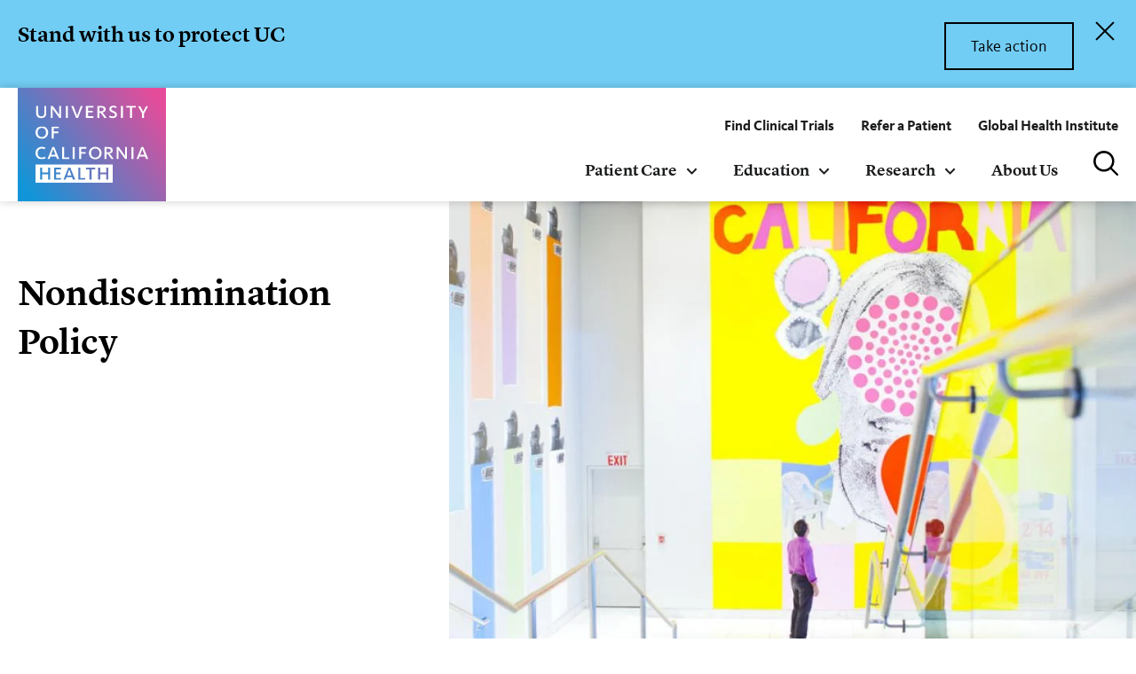

--- FILE ---
content_type: text/html; charset=UTF-8
request_url: https://health.universityofcalifornia.edu/nondiscrimination-policy
body_size: 11303
content:
<!DOCTYPE html>
<html lang="en" dir="ltr" prefix="og: https://ogp.me/ns#">
  <head>
    <meta charset="utf-8" />
<meta name="description" content="The University of California, and University of California Health and its locations, is committed to the principle of treating each community member with respect and dignity." />
<link rel="canonical" href="https://health.universityofcalifornia.edu/nondiscrimination-policy" />
<meta property="og:site_name" content="University of California Health" />
<meta property="og:url" content="https://health.universityofcalifornia.edu/nondiscrimination-policy" />
<meta property="og:title" content="Nondiscrimination Policy" />
<meta name="twitter:card" content="summary_large_image" />
<meta name="twitter:title" content="Nondiscrimination Policy" />
<meta name="twitter:site" content="@UofCahealth" />
<meta name="google-site-verification" content="" />
<meta name="Generator" content="Drupal 10 (https://www.drupal.org)" />
<meta name="MobileOptimized" content="width" />
<meta name="HandheldFriendly" content="true" />
<meta name="viewport" content="width=device-width, initial-scale=1.0" />
<link rel="icon" href="/themes/uch_theme/favicon.ico" type="image/vnd.microsoft.icon" />

    <title>Nondiscrimination Policy | University of California Health</title>
    <link rel="stylesheet" media="all" href="/sites/default/files/css/css_EAiPjqp9Gv3Uq0CldOwWJqT_qw-lht3LU53k2xIRgvA.css?delta=0&amp;language=en&amp;theme=uch_theme&amp;include=eJxtzUEKAyEQRNELyXikodVCDWo33crE24cEQmaRXfH-oiIrfNIl1A560NMJKWUlKfblnxxryAqtWkFytm2i-0AGt2I5Z0GHj9yFB8Y0X6D8v1zb6rXzLebGgdoNBiecQhnvgxo_8wW4LEMx" />
<link rel="stylesheet" media="all" href="/sites/default/files/css/css_19Q3_4PXlcvnP3cef1jEOpmZJjloG2Qs9MJEO9M22ac.css?delta=1&amp;language=en&amp;theme=uch_theme&amp;include=eJxtzUEKAyEQRNELyXikodVCDWo33crE24cEQmaRXfH-oiIrfNIl1A560NMJKWUlKfblnxxryAqtWkFytm2i-0AGt2I5Z0GHj9yFB8Y0X6D8v1zb6rXzLebGgdoNBiecQhnvgxo_8wW4LEMx" />

    <script type="application/json" data-drupal-selector="drupal-settings-json">{"path":{"baseUrl":"\/","pathPrefix":"","currentPath":"node\/597","currentPathIsAdmin":false,"isFront":false,"currentLanguage":"en"},"pluralDelimiter":"\u0003","gtag":{"tagId":"","consentMode":false,"otherIds":[],"events":[],"additionalConfigInfo":[]},"suppressDeprecationErrors":true,"ajaxPageState":{"libraries":"[base64]","theme":"uch_theme","theme_token":null},"ajaxTrustedUrl":[],"gtm":{"tagId":null,"settings":{"data_layer":"dataLayer","include_classes":false,"allowlist_classes":"google\nnonGooglePixels\nnonGoogleScripts\nnonGoogleIframes","blocklist_classes":"customScripts\ncustomPixels","include_environment":false,"environment_id":"","environment_token":""},"tagIds":["GTM-MZ9LSWV"]},"env":"local","breakpoints":{"ctek_base_theme_ctek_base_theme.xs":{"theme":"ctek_base_theme","label":"XS (up to 767px)","query":"all and (max-width: 767px)","multipliers":["1x","2x"]},"ctek_base_theme_ctek_base_theme.sm":{"theme":"ctek_base_theme","label":"SM (between 768px and 991px)","query":"all and (min-width: 768px) and (max-width: 991px)","multipliers":["1x"]},"ctek_base_theme_ctek_base_theme.md":{"theme":"ctek_base_theme","label":"MD (between 992px and 1199px)","query":"all and (min-width: 992px) and (max-width: 1199px)","multipliers":["1x"]},"ctek_base_theme_ctek_base_theme.lg":{"theme":"ctek_base_theme","label":"LG (over 1200px)","query":"all and (min-width: 1200px)","multipliers":["1x","2x"]},"ctek_base_theme_ctek_base_theme.xl":{"theme":"ctek_base_theme","label":"XL (over 1400px)","query":"all and (min-width: 1400px)","multipliers":["1x","2x"]},"uch_theme_uch_theme.xs":{"theme":"uch_theme","label":"XS (up to 767px)","query":"all and (max-width: 767px)","multipliers":["1x","2x"]},"uch_theme_uch_theme.sm":{"theme":"uch_theme","label":"SM (between 768px and 991px)","query":"all and (min-width: 768px) and (max-width: 991px)","multipliers":["1x","2x"]},"uch_theme_uch_theme.md":{"theme":"uch_theme","label":"MD (between 992px and 1199px)","query":"all and (min-width: 992px) and (max-width: 1199px)","multipliers":["1x","2x"]},"uch_theme_uch_theme.lg":{"theme":"uch_theme","label":"LG (over 1200px)","query":"all and (min-width: 1200px)","multipliers":["1x","2x"]},"uch_theme_uch_theme.xl":{"theme":"uch_theme","label":"XL (over 1400px)","query":"all and (min-width: 1400px)","multipliers":["1x","2x"]}},"alertExpirations":{"6847":"2592000"},"user":{"uid":0,"permissionsHash":"0d10c286c5c04762cf0a7e17687bdf17d2c526bc6d7b6035bc8d11bd8ad22d97"}}</script>
<script src="/core/misc/drupalSettingsLoader.js?v=10.5.4"></script>
<script src="/modules/contrib/google_tag/js/gtag.js?t57p4h"></script>
<script src="/modules/contrib/google_tag/js/gtm.js?t57p4h"></script>

  </head>
  <body >
        <a href="#main-content" class="visually-hidden focusable">
      Skip to main content
    </a>
    <noscript><iframe src="https://www.googletagmanager.com/ns.html?id=GTM-MZ9LSWV"
                  height="0" width="0" style="display:none;visibility:hidden"></iframe></noscript>

      <div class="dialog-off-canvas-main-canvas" data-off-canvas-main-canvas>
    <div class="site-wrap interior-wrap basic-page-wrap node--597">
        <section class="drawer" role="complementary" aria-label="Emergency Information">
      <div id="block-uch-theme-alert">
  
    
      <div class="alert alert--informational hidden" data-alert="6847">
  <div class="alert__inner">
    <div class="alert__body">
      <h4>Stand with us to protect UC</h4>
      <p></p>
    </div>
          <a href="https://www.universityofcalifornia.edu/get-involved/stand-up-for-uc">Take action</a>
      </div>
  <button class="alert__close">Close Alert</button>
</div>
  </div>
<div id="block-searchoverlayblock">
  
    
    <div class="search-overlay__background"></div>
  <div class="search-overlay__modal" id="search-overlay__modal" role="dialog" aria-modal="true" aria-label="What can we help you find?">
    <button class="search-overlay__close">Close Search Modal</button>
    <form accept-charset="UTF-8" action="/search" class="search-overlay-form" data-drupal-selector="search-overlay-form" id="search-overlay-form" method="get">
      <div class="js-form-item form-item js-form-type-textfield form-item-text js-form-item-text">
        <label for="edit-text">What can we help you find?</label>
        <input autocomplete="off" class="form-text" data-drupal-selector="edit-text" id="edit-text" maxlength="128" name="text" placeholder="Search University of California Health" size="60" type="text" value="" />
      </div>
      <input class="button js-form-submit form-submit" data-drupal-selector="edit-search" id="edit-search" name="op" type="submit" value="Search" />
      <!-- input autocomplete="off" data-drupal-selector="form-oy8mbioftjuvkdo8borxsq6gfbufziqp-z3ozuubhg" type="hidden" name="form_build_id" value="form-_oy8mbIOfTjUvKdO8BORxsq6GFBufziQP_Z3OZUUBHg" -->
      <!-- input data-drupal-selector="edit-search-overlay-form" type="hidden" name="form_id" value="search_overlay_form" -->
    </form>
    <div class="search-overlay__featured">
      <h3>Featured Searches</h3>
      <ul>  <li><a href="/research/clinical-trials/what-are-clinical-trials-and-how-do-they-work">Clinical Trials</a></li>
  <li><a href="/patient-care/academic-health-centers">Find a Doctor</a></li>
  <li><a href="/patient-care/comprehensive-cancer-centers">Cancer Care</a></li>
  <li><a href="/patient-care/cardiac-surgery-consortium">Heart Surgery</a></li>
  <li><a href="/education">Health Professional Schools</a></li>
  <li><a href="/dashboards">UCH Facts</a></li>
  <li><a href="/about-us/administration-leadership">UCH Leadership</a></li>
  <li><a href="/reports">Reports</a></li>
  <li><a href="/about-us/diversity-equity-and-inclusion-health-sciences/building-equity-medical-school-curriculum">UC PRIME</a></li>
  <li><a href="/node/572">Diversity, Equity and Inclusion </a></li>
  <li><a href="/about-us/mission-vision-values">Mission, Vision &amp; Values</a></li>
</ul>
    </div>
  </div>
</div>


  </section>
<header class="header">
        <div id="block-headermenublock">
  
    
      <div class="header__inner">
      <a href="/" class="header__logo">
        <img class="no-image-style" src="/sites/default/files/images/logo%20background.svg" width="400" height="400" alt="" loading="lazy" />


        
      </a>
      <nav id="header__navigation" class="header__navigation">
        <div class="navigation__utility">
          <div class="contextual-region"><div data-contextual-id="menu:menu=utility-navigation:langcode=en" data-contextual-token="fAUpBqox79x1ulxo0HLwbGHz1B0eiIzK3PuPvi_b_VI" data-drupal-ajax-container=""></div>
              <ul>
                                  <li class="level-1">
            <a href="https://clinicaltrials.ucbraid.org/" target="_blank">Find Clinical Trials</a>
            </li>
                              <li class="level-1">
            <a href="/refer-patient" data-drupal-link-system-path="node/592">Refer a Patient</a>
            </li>
                              <li class="level-1">
            <a href="https://ucghi.universityofcalifornia.edu/" target="_blank">Global Health Institute</a>
            </li>
        </ul>
  

</div>

        </div>
        <div class="navigation__main">
          <div class="contextual-region"><div data-contextual-id="menu:menu=main:langcode=en" data-contextual-token="gvJ3Mxh_EC9JvUGzK3C_2I0WJETjqfA_7yl4JosSeBQ" data-drupal-ajax-container=""></div>
              <ul>
                                                <li class="level-1 parent">
            <a href="/patient-care" data-drupal-link-system-path="node/2">Patient Care</a>
                            <ul>
                                                <li class="level-2 parent">
            <a href="/patient-care/academic-health-centers" data-drupal-link-system-path="node/346">Academic Health Centers</a>
                            <ul>
                                  <li class="level-3">
            <a href="/patient-care/academic-health-centers/uc-davis-health" data-drupal-link-system-path="node/429">UC Davis Health</a>
            </li>
                              <li class="level-3">
            <a href="/patient-care/academic-health-centers/uc-san-diego-health" data-drupal-link-system-path="node/432">UC San Diego Health</a>
            </li>
                              <li class="level-3">
            <a href="/patient-care/academic-health-centers/uci-health" data-drupal-link-system-path="node/431">UCI Health</a>
            </li>
                              <li class="level-3">
            <a href="/patient-care/academic-health-centers/ucla-health" data-drupal-link-system-path="node/434">UCLA Health</a>
            </li>
                              <li class="level-3">
            <a href="/patient-care/academic-health-centers/ucr-health" data-drupal-link-system-path="node/433">UCR Health</a>
            </li>
                              <li class="level-3">
            <a href="/patient-care/academic-health-centers/ucsf-health" data-drupal-link-system-path="node/430">UCSF Health</a>
            </li>
        </ul>
  
            </li>
                              <li class="level-2">
            <a href="/patient-care/cardiac-surgery-consortium" data-drupal-link-system-path="node/436">Cardiac Surgery Consortium</a>
            </li>
                              <li class="level-2">
            <a href="/patient-care/childrens-hospitals" data-drupal-link-system-path="node/439">Children’s Hospitals</a>
            </li>
                              <li class="level-2">
            <a href="/patient-care/comprehensive-cancer-centers" data-drupal-link-system-path="node/435">Comprehensive Cancer Centers</a>
            </li>
                              <li class="level-2">
            <a href="/patient-care/milk-bank" data-drupal-link-system-path="node/440">Milk Bank</a>
            </li>
        </ul>
  
            </li>
                                            <li class="level-1 parent">
            <a href="/education" data-drupal-link-system-path="node/1">Education</a>
                            <ul>
                                  <li class="level-2">
            <a href="/education" data-drupal-link-system-path="node/1">All Health Professions</a>
            </li>
                              <li class="level-2">
            <a href="/education/dentistry" data-drupal-link-system-path="node/350">Dentistry</a>
            </li>
                              <li class="level-2">
            <a href="/education/medicine" data-drupal-link-system-path="node/349">Medicine</a>
            </li>
                              <li class="level-2">
            <a href="/education/nursing" data-drupal-link-system-path="node/351">Nursing</a>
            </li>
                              <li class="level-2">
            <a href="/education/optometry" data-drupal-link-system-path="node/352">Optometry</a>
            </li>
                              <li class="level-2">
            <a href="/education/pharmacy" data-drupal-link-system-path="node/353">Pharmacy</a>
            </li>
                              <li class="level-2">
            <a href="/education/public-health" data-drupal-link-system-path="node/354">Public Health</a>
            </li>
                              <li class="level-2">
            <a href="/education/veterinary-medicine" data-drupal-link-system-path="node/355">Veterinary Medicine</a>
            </li>
        </ul>
  
            </li>
                                            <li class="level-1 parent">
            <a href="/research" data-drupal-link-system-path="node/445">Research</a>
                            <ul>
                                  <li class="level-2">
            <a href="/research/areas-research-collaboration" data-drupal-link-system-path="node/447">Areas of Research Collaboration</a>
            </li>
                                            <li class="level-2 parent">
            <a href="/research/clinical-trials" data-drupal-link-system-path="node/446">Clinical Trials</a>
                            <ul>
                                  <li class="level-3">
            <a href="/research/clinical-trials/what-are-clinical-trials-and-how-do-they-work" data-drupal-link-system-path="node/448">What Are Clinical Trials and How Do They Work?</a>
            </li>
        </ul>
  
            </li>
        </ul>
  
            </li>
                              <li class="level-1">
            <a href="/about-us" data-drupal-link-system-path="node/561">About Us</a>
            </li>
        </ul>
  

</div>

          <button class="header__search-toggle">Search</button>
        </div>
      </nav>
      <div class="header__mobile">
        <button class="header__search-toggle">Search</button>
        <button class="header__menu-toggle" aria-expanded="false" aria-controls="header__navigation">
          <span class="patty"></span>
          <span class="patty"></span>
          <span class="patty"></span>
          <span class="title">Open Menu</span>
          <span class="cross-bar"></span>
          <span class="cross-bar"></span>
        </button>
      </div>
    </div>
        
</div>


    </header>    <a id="main-content" tabindex="-1"></a>                    <section class="content-top" role="complementary" aria-label="Featured Top Content">
                    <div data-field-name="field_hero">          <section class="hero has-image">
    <div class="hero__content">
      <h1>
                    <span class="title">Nondiscrimination Policy</span>
            </h1>
          </div>
          <div class="hero__image tertiary">
          <div class="image">    <picture>
                  <source srcset="/sites/default/files/styles/870x580_3_2_/public/2021-05/NonDiscrimination_ucla_day2_UCOP-87_ppt.jpeg?h=a1f525db&amp;itok=oN7T34Ln 1x, /sites/default/files/styles/1740x1160_3_2_/public/2021-05/NonDiscrimination_ucla_day2_UCOP-87_ppt.jpeg?h=a1f525db&amp;itok=_kGehHDf 2x" media="all and (min-width: 1200px)" type="image/jpeg" width="870" height="580"/>
              <source srcset="/sites/default/files/styles/870x580_3_2_/public/2021-05/NonDiscrimination_ucla_day2_UCOP-87_ppt.jpeg?h=a1f525db&amp;itok=oN7T34Ln 1x, /sites/default/files/styles/1740x1160_3_2_/public/2021-05/NonDiscrimination_ucla_day2_UCOP-87_ppt.jpeg?h=a1f525db&amp;itok=_kGehHDf 2x" media="all and (min-width: 992px) and (max-width: 1199px)" type="image/jpeg" width="870" height="580"/>
              <source srcset="/sites/default/files/styles/870x580_3_2_/public/2021-05/NonDiscrimination_ucla_day2_UCOP-87_ppt.jpeg?h=a1f525db&amp;itok=oN7T34Ln 1x, /sites/default/files/styles/1740x1160_3_2_/public/2021-05/NonDiscrimination_ucla_day2_UCOP-87_ppt.jpeg?h=a1f525db&amp;itok=_kGehHDf 2x" media="all and (min-width: 768px) and (max-width: 991px)" type="image/jpeg" width="870" height="580"/>
              <source srcset="/sites/default/files/styles/870x580_3_2_/public/2021-05/NonDiscrimination_ucla_day2_UCOP-87_ppt.jpeg?h=a1f525db&amp;itok=oN7T34Ln 1x, /sites/default/files/styles/1740x1160_3_2_/public/2021-05/NonDiscrimination_ucla_day2_UCOP-87_ppt.jpeg?h=a1f525db&amp;itok=_kGehHDf 2x" media="all and (max-width: 767px)" type="image/jpeg" width="870" height="580"/>
                  <img loading="eager" width="870" height="580" src="/sites/default/files/styles/870x580_3_2_/public/2021-05/NonDiscrimination_ucla_day2_UCOP-87_ppt.jpeg?h=a1f525db&amp;itok=oN7T34Ln" alt="man looking at colorful artwork" />

  </picture>

</div>
  <div class="caption"></div>

      </div>
          
  </section>
</div>  


      </section>
              <main class="main">
                  <article class="has-sidebar">
              <div data-drupal-messages-fallback class="hidden"></div><div id="block-uch-theme-mainpagecontent">
  
    
                  <section class="wysiwyg ">
    <div class="wysiwyg__inner"><h2 paraeid="{f9f7b09b-ac00-424d-8523-c5fa2e2ab4ad}{207}" paraid="1728270027">Notice of&nbsp;Nondiscrimination&nbsp;and How to Report Sexual Harassment&nbsp;</h2>

<p paraeid="{f9f7b09b-ac00-424d-8523-c5fa2e2ab4ad}{224}" paraid="287647729"><img alt="man with glasses" data-entity-type="file" data-entity-uuid="261e3e3d-057f-44b6-8742-b22b588f5567" src="/sites/default/files/inline-images/NonDiscrimination_UCD_UCOP-32_ppt.jpeg" width="50%" class="align-left" height="540" loading="lazy">The University of California, and University of California Health and its locations,&nbsp;is&nbsp;committed to the principle of treating each community member with respect and dignity.&nbsp;</p>

<p paraeid="{f9f7b09b-ac00-424d-8523-c5fa2e2ab4ad}{234}" paraid="928100703">Across all of its locations, including clinical settings, the University prohibits discrimination and harassment, including sexual assault and other forms of sexual harassment. UC provides equal opportunities for all patients, applicants, employees, faculty members and students regardless of sex, gender identity or expression, sexual orientation or other legally protected characteristics.&nbsp;&nbsp;</p>

<p paraeid="{f9f7b09b-ac00-424d-8523-c5fa2e2ab4ad}{238}" paraid="1778755593">The links below provide you with&nbsp;information and&nbsp;specific&nbsp;reporting actions you can take.&nbsp;Additionally, each location:&nbsp;</p>

<ul>
	<li paraeid="{61a47887-283b-4d46-887d-f020e9601df0}{3}" paraid="1444715785">Provides free aids and services to people with disabilities to communicate effectively with us, such as:&nbsp;
	<ul>
		<li paraeid="{61a47887-283b-4d46-887d-f020e9601df0}{8}" paraid="1461221169">Qualified sign language interpreters&nbsp;</li>
		<li paraeid="{61a47887-283b-4d46-887d-f020e9601df0}{13}" paraid="364024822">Written information in other formats (large print, audio, accessible electronic formats and other formats)&nbsp;</li>
	</ul>
	</li>
	<li paraeid="{61a47887-283b-4d46-887d-f020e9601df0}{20}" paraid="177298460">Provides free language services to people whose primary language is not English, such as:&nbsp;
	<ul>
		<li paraeid="{61a47887-283b-4d46-887d-f020e9601df0}{25}" paraid="1382822952">Qualified interpreters&nbsp;</li>
		<li paraeid="{61a47887-283b-4d46-887d-f020e9601df0}{30}" paraid="53124434">Information written in other languages&nbsp;</li>
	</ul>
	</li>
</ul>

<p paraeid="{61a47887-283b-4d46-887d-f020e9601df0}{37}" paraid="383042952">You can file a grievance in person, by mail, fax or email.&nbsp;&nbsp;</p>

<p paraeid="{61a47887-283b-4d46-887d-f020e9601df0}{43}" paraid="1425953229">You may also file a civil rights complaint with the U.S. Department of Health and Human Services, Office for Civil Rights, electronically through the Office for Civil Rights Complaint Portal, available at <a href="https://ocrportal.hhs.gov/ocr/portal/lobby.jsf" target="_blank">https://ocrportal.hhs.gov/ocr/portal/lobby.jsf</a>, or by mail or phone&nbsp;at:&nbsp;</p>

<p paraeid="{61a47887-283b-4d46-887d-f020e9601df0}{53}" paraid="2116332057"><strong>U.S. Department of Health and Human Services&nbsp;</strong></p>

<p paraeid="{61a47887-283b-4d46-887d-f020e9601df0}{57}" paraid="1525905243">200 Independence Avenue, SW&nbsp;<br>
Room 509F, HHH Building&nbsp;<br>
Washington, D.C. 20201&nbsp;</p>

<p paraeid="{61a47887-283b-4d46-887d-f020e9601df0}{71}" paraid="95719749"><a href="tel:1-800-368-1019">1-800-368-1019&nbsp;</a></p>

<p paraeid="{61a47887-283b-4d46-887d-f020e9601df0}{75}" paraid="1358872598"><a href="tel:800-537-7697">800-537-7697</a> (TDD)&nbsp;</p>

<p paraeid="{61a47887-283b-4d46-887d-f020e9601df0}{81}" paraid="1817196961">Complaint forms are available at&nbsp;<a href="http://www.hhs.gov/ocr/office/file/index.html" rel="noreferrer noopener" target="_blank">http://www.hhs.gov/ocr/office/file/index.html</a>&nbsp;</p>
</div>
  </section>

            <section class="wysiwyg ">
    <div class="wysiwyg__inner"><p paraeid="{61a47887-283b-4d46-887d-f020e9601df0}{100}" paraid="466892351">The University of California provides a&nbsp;system&nbsp;site to connect you to&nbsp;report sexual harassment.&nbsp;</p>

<p paraeid="{61a47887-283b-4d46-887d-f020e9601df0}{114}" paraid="1575185274"><a href="https://sexualviolence.universityofcalifornia.edu/get-help/" rel="noreferrer noopener" target="_blank">https://sexualviolence.universityofcalifornia.edu/get-help/</a>&nbsp;&nbsp;</p>

<p paraeid="{61a47887-283b-4d46-887d-f020e9601df0}{121}" paraid="1174079512">&nbsp;</p>

<p paraeid="{61a47887-283b-4d46-887d-f020e9601df0}{123}" paraid="1552153439">Each University of California Health location (academic health centers, student health centers&nbsp;and campus health professional schools) provides information and resources.&nbsp;</p>

<p paraeid="{61a47887-283b-4d46-887d-f020e9601df0}{129}" paraid="77541835">&nbsp;</p>

<p paraeid="{61a47887-283b-4d46-887d-f020e9601df0}{133}" paraid="1246024160"><strong>UC Berkeley University Health Services&nbsp;</strong></p>

<ul>
	<li paraeid="{61a47887-283b-4d46-887d-f020e9601df0}{139}" paraid="626582489"><a href="https://uhs.berkeley.edu/how-make-report-sexual-harassment-and-notice-nondiscrimination" rel="noreferrer noopener" target="_blank">https://uhs.berkeley.edu/how-make-report-sexual-harassment-and-notice-nondiscrimination</a>&nbsp;</li>
</ul>

<p paraeid="{61a47887-283b-4d46-887d-f020e9601df0}{144}" paraid="230587836"><strong>UC Berkeley&nbsp;</strong></p>

<ul>
	<li paraeid="{61a47887-283b-4d46-887d-f020e9601df0}{150}" paraid="264887227"><a href="https://svsh.berkeley.edu/" rel="noreferrer noopener" target="_blank">https://svsh.berkeley.edu/</a>&nbsp;&nbsp;</li>
</ul>

<p paraeid="{61a47887-283b-4d46-887d-f020e9601df0}{157}" paraid="1393721953">&nbsp;</p>

<p paraeid="{61a47887-283b-4d46-887d-f020e9601df0}{169}" paraid="112802385"><strong>UC Davis Health&nbsp;</strong></p>

<ul>
	<li paraeid="{61a47887-283b-4d46-887d-f020e9601df0}{175}" paraid="1329156152"><a href="https://health.ucdavis.edu/legal/SVSH-guidelines.html" rel="noreferrer noopener" target="_blank">https://health.ucdavis.edu/legal/SVSH-guidelines.html</a>&nbsp;</li>
</ul>

<p paraeid="{61a47887-283b-4d46-887d-f020e9601df0}{180}" paraid="964364819"><strong>UC Davis Student Health Center&nbsp;</strong></p>

<ul>
	<li paraeid="{61a47887-283b-4d46-887d-f020e9601df0}{186}" paraid="1116241327"><a href="https://shcs.ucdavis.edu/health-topic/sexual-assault" rel="noreferrer noopener" target="_blank">https://shcs.ucdavis.edu/health-topic/sexual-assault</a>&nbsp;&nbsp;</li>
</ul>

<p paraeid="{61a47887-283b-4d46-887d-f020e9601df0}{193}" paraid="1853953295"><strong>UC Davis Campus&nbsp;</strong></p>

<ul>
	<li paraeid="{61a47887-283b-4d46-887d-f020e9601df0}{199}" paraid="2001694618"><a href="https://compliance.ucdavis.edu/title-ix" rel="noreferrer noopener" target="_blank">https://compliance.ucdavis.edu/title-ix</a>&nbsp;&nbsp;</li>
</ul>

<p paraeid="{61a47887-283b-4d46-887d-f020e9601df0}{212}" paraid="2058528420">&nbsp;</p>

<p paraeid="{61a47887-283b-4d46-887d-f020e9601df0}{212}" paraid="2058528420"><strong>UC San Diego Health&nbsp;</strong></p>

<ul>
	<li paraeid="{61a47887-283b-4d46-887d-f020e9601df0}{218}" paraid="55314674"><a href="https://sos.ucsd.edu/" rel="noreferrer noopener" target="_blank">https://sos.ucsd.edu/</a>&nbsp;</li>
</ul>

<p paraeid="{61a47887-283b-4d46-887d-f020e9601df0}{223}" paraid="1924790573"><strong>UC San Diego Student Health Services&nbsp;</strong></p>

<ul>
	<li paraeid="{61a47887-283b-4d46-887d-f020e9601df0}{229}" paraid="371012264"><a href="https://studenthealth.ucsd.edu/feedback/sexual-misconduct.html" rel="noreferrer noopener" target="_blank">https://studenthealth.ucsd.edu/feedback/sexual-misconduct.html</a>&nbsp;&nbsp;</li>
</ul>

<p paraeid="{61a47887-283b-4d46-887d-f020e9601df0}{236}" paraid="113715841"><strong>UC San Diego&nbsp;</strong></p>

<ul>
	<li paraeid="{61a47887-283b-4d46-887d-f020e9601df0}{242}" paraid="1632752510"><a href="https://sos.ucsd.edu/" rel="noreferrer noopener" target="_blank">https://sos.ucsd.edu/</a>&nbsp;</li>
</ul>

<p paraeid="{61a47887-283b-4d46-887d-f020e9601df0}{247}" paraid="878827385">&nbsp;</p>

<p paraeid="{61a47887-283b-4d46-887d-f020e9601df0}{253}" paraid="25264465"><strong>UC Riverside Health&nbsp;</strong></p>

<ul>
	<li paraeid="{84817b52-98cf-455d-b5d8-7028c84c13ba}{4}" paraid="1691187342"><a href="https://titleix.ucr.edu/" rel="noreferrer noopener" target="_blank">https://titleix.ucr.edu/</a>&nbsp;&nbsp;</li>
</ul>

<p paraeid="{84817b52-98cf-455d-b5d8-7028c84c13ba}{13}" paraid="226880891"><strong>UC Riverside Student Health Services&nbsp;</strong></p>

<ul>
	<li paraeid="{84817b52-98cf-455d-b5d8-7028c84c13ba}{19}" paraid="1400310120"><a href="https://studentdocs.ucr.edu/studenthealth/How-to-Make-a-Report-of-Sexual%20Harassment-and-Notice-of-Nondiscrimination.pdf" rel="noreferrer noopener" target="_blank">https://studentdocs.ucr.edu/studenthealth/How-to-Make-a-Report-of-Sexual%20Harassment-and-Notice-of-Nondiscrimination.pdf</a>&nbsp;</li>
</ul>

<p paraeid="{84817b52-98cf-455d-b5d8-7028c84c13ba}{26}" paraid="1070010597"><strong>UC Riverside School of Medicine&nbsp;</strong></p>

<ul>
	<li paraeid="{84817b52-98cf-455d-b5d8-7028c84c13ba}{32}" paraid="1736340913"><a href="https://titleix.ucr.edu/" rel="noreferrer noopener" target="_blank">https://titleix.ucr.edu/</a>&nbsp;&nbsp;</li>
</ul>

<p paraeid="{84817b52-98cf-455d-b5d8-7028c84c13ba}{45}" paraid="1838719275">&nbsp;</p>

<p paraeid="{84817b52-98cf-455d-b5d8-7028c84c13ba}{49}" paraid="1040442784"><strong>UC Santa Barbara Student Health Service&nbsp;</strong></p>

<ul>
	<li paraeid="{84817b52-98cf-455d-b5d8-7028c84c13ba}{55}" paraid="142202353"><a href="https://studenthealth.sa.ucsb.edu/home/non-discrimination-and-sexual-harassment-reporting/about-us/sexual-misconduct-reporting" rel="noreferrer noopener" target="_blank">https://studenthealth.sa.ucsb.edu/home/non-discrimination-and-sexual-harassment-reporting/about-us/sexual-misconduct-reporting</a>&nbsp;&nbsp;</li>
</ul>

<p paraeid="{84817b52-98cf-455d-b5d8-7028c84c13ba}{62}" paraid="692509570">&nbsp;</p>

<p paraeid="{84817b52-98cf-455d-b5d8-7028c84c13ba}{66}" paraid="1098042586"><strong>UC Santa Cruz Student Health Center&nbsp;</strong></p>

<ul>
	<li paraeid="{84817b52-98cf-455d-b5d8-7028c84c13ba}{72}" paraid="1156117161"><a href="https://healthcenter.ucsc.edu/about/report-harassment.html" rel="noreferrer noopener" target="_blank">https://healthcenter.ucsc.edu/about/report-harassment.html</a>&nbsp;&nbsp;</li>
</ul>

<p paraeid="{84817b52-98cf-455d-b5d8-7028c84c13ba}{79}" paraid="286260535">&nbsp;</p>

<p paraeid="{84817b52-98cf-455d-b5d8-7028c84c13ba}{81}" paraid="1802081145"><strong>UC Merced Student&nbsp;Health Services&nbsp;</strong></p>

<ul>
	<li paraeid="{84817b52-98cf-455d-b5d8-7028c84c13ba}{93}" paraid="1014352873"><a href="https://health.ucmerced.edu/" rel="noreferrer noopener" target="_blank">https://health.ucmerced.edu/</a>&nbsp;</li>
</ul>

<p paraeid="{84817b52-98cf-455d-b5d8-7028c84c13ba}{98}" paraid="527627846">&nbsp;</p>

<p paraeid="{84817b52-98cf-455d-b5d8-7028c84c13ba}{110}" paraid="662456178"><strong>UCI Health&nbsp;</strong></p>

<ul>
	<li paraeid="{84817b52-98cf-455d-b5d8-7028c84c13ba}{116}" paraid="690306563"><a href="https://www.ucihealth.org/nondiscrimination" rel="noreferrer noopener" target="_blank">https://www.ucihealth.org/nondiscrimination</a>&nbsp;</li>
</ul>

<p paraeid="{84817b52-98cf-455d-b5d8-7028c84c13ba}{121}" paraid="1940696975"><strong>UCI Student Health Center&nbsp;</strong></p>

<ul>
	<li paraeid="{84817b52-98cf-455d-b5d8-7028c84c13ba}{127}" paraid="2080195776"><a href="https://shc.uci.edu/about/patient-rights-responsibilities/reporting-discrimination-sexual-violence-and-sexual-harassment" rel="noreferrer noopener" target="_blank">https://shc.uci.edu/about/patient-rights-responsibilities/reporting-discrimination-sexual-violence-and-sexual-harassment</a>&nbsp;&nbsp;</li>
</ul>

<p paraeid="{84817b52-98cf-455d-b5d8-7028c84c13ba}{134}" paraid="76511118"><strong>UCI Campus&nbsp;</strong></p>

<ul>
	<li paraeid="{84817b52-98cf-455d-b5d8-7028c84c13ba}{140}" paraid="2143869629"><a href="http://www.oeod.uci.edu/sho/" rel="noreferrer noopener" target="_blank">http://www.oeod.uci.edu/sho/</a>&nbsp;&nbsp;</li>
</ul>

<p paraeid="{84817b52-98cf-455d-b5d8-7028c84c13ba}{147}" paraid="122976769">&nbsp;</p>

<p paraeid="{84817b52-98cf-455d-b5d8-7028c84c13ba}{153}" paraid="328646035"><strong>UCLA Health&nbsp;</strong></p>

<ul>
	<li paraeid="{84817b52-98cf-455d-b5d8-7028c84c13ba}{159}" paraid="870233621"><a href="https://www.uclahealth.org/nondiscrimination" rel="noreferrer noopener" target="_blank">https://www.uclahealth.org/nondiscrimination</a>&nbsp;</li>
	<li paraeid="{84817b52-98cf-455d-b5d8-7028c84c13ba}{164}" paraid="626779173"><a href="https://www.uclahealth.org/misconduct" rel="noreferrer noopener" target="_blank">https://www.uclahealth.org/misconduct</a>&nbsp;&nbsp;</li>
</ul>

<p paraeid="{84817b52-98cf-455d-b5d8-7028c84c13ba}{171}" paraid="639990160"><strong>UCLA Arthur Ashe Student Health and Wellness Center&nbsp;</strong></p>

<ul>
	<li paraeid="{84817b52-98cf-455d-b5d8-7028c84c13ba}{177}" paraid="255309206"><a href="https://www.studenthealth.ucla.edu/patient-feedback/reporting-sexual-misconduct" rel="noreferrer noopener" target="_blank">https://www.studenthealth.ucla.edu/patient-feedback/reporting-sexual-misconduct</a>&nbsp;&nbsp;</li>
</ul>

<p paraeid="{84817b52-98cf-455d-b5d8-7028c84c13ba}{184}" paraid="971663677"><strong>UCLA Campus&nbsp;</strong></p>

<ul>
	<li paraeid="{84817b52-98cf-455d-b5d8-7028c84c13ba}{190}" paraid="1444594866"><a href="https://ucla-gme-advocate.symplicity.com/public_report/index.php/pid976384" rel="noreferrer noopener" target="_blank">https://ucla-gme-advocate.symplicity.com/public_report/index.php/pid976384</a>?&nbsp;</li>
</ul>

<p paraeid="{84817b52-98cf-455d-b5d8-7028c84c13ba}{197}" paraid="1698165391">&nbsp;</p>

<p paraeid="{84817b52-98cf-455d-b5d8-7028c84c13ba}{203}" paraid="690984598"><strong>UCSF Health&nbsp;</strong></p>

<ul>
	<li paraeid="{84817b52-98cf-455d-b5d8-7028c84c13ba}{209}" paraid="1207337128"><a href="https://www.ucsfhealth.org/about/sexual-harassment-reporting-and-nondiscrimination-notice" rel="noreferrer noopener" target="_blank">https://www.ucsfhealth.org/about/sexual-harassment-reporting-and-nondiscrimination-notice</a>&nbsp;</li>
</ul>

<p paraeid="{84817b52-98cf-455d-b5d8-7028c84c13ba}{214}" paraid="1207366709"><strong>UCSF Student Health and Counseling Services&nbsp;</strong></p>

<ul>
	<li paraeid="{84817b52-98cf-455d-b5d8-7028c84c13ba}{220}" paraid="1435924237"><a href="https://studenthealth.ucsf.edu/sexual-misconduct-reporting" rel="noreferrer noopener" target="_blank">https://studenthealth.ucsf.edu/sexual-misconduct-reporting</a>&nbsp;&nbsp;</li>
</ul>

<p paraeid="{84817b52-98cf-455d-b5d8-7028c84c13ba}{227}" paraid="565833216"><strong>UCSF Campus&nbsp;</strong></p>

<ul>
	<li paraeid="{84817b52-98cf-455d-b5d8-7028c84c13ba}{233}" paraid="1183419136"><a href="https://sexualassault.ucsf.edu/policies" rel="noreferrer noopener" target="_blank">https://sexualassault.ucsf.edu/policies</a>&nbsp;</li>
</ul>
</div>
  </section>


  </div>


          </article>
          <aside class="sidebar">
            <div class="sidebar__inner">
                <div class="share-tools">
    <h3>Share</h3>
    <ul>
      <li><a href="mailto:?subject=Nondiscrimination Policy&body=https://health.universityofcalifornia.edu/nondiscrimination-policy" class="email">Email</a></li>
      <li><a href="https://www.facebook.com/sharer/sharer.php?u=https://health.universityofcalifornia.edu/nondiscrimination-policy" class="facebook" target="_blank">Facebook</a></li>
      <li><a href="https://twitter.com/intent/tweet?url=https://health.universityofcalifornia.edu/nondiscrimination-policy" class="twitter" target="_blank">X</a></li>
      <li><a href="https://www.linkedin.com/shareArticle?mini=true&url=https://health.universityofcalifornia.edu/nondiscrimination-policy" class="linkedin" target="_blank">LinkedIn</a></li>
    </ul>
</div>


              
            </div>
          </aside>
                                        </main>
                        <footer class="footer" aria-label="Footer">
        <div id="block-footer">
  
    
    <div class="footer__inner">
    <div class="footer__main">
      <div class="footer__logo">
            <img loading="lazy" width="135" height="90" src="/sites/default/files/2021-04/uchealth_wordmark_4block_UC_blue.svg" alt="University of California Health" />



      </div>
      <div class="footer__social">
        <ul>  <li><a href="https://twitter.com/UofCahealth" class="icon-twitter">https://twitter.com/UofCahealth</a></li>
  <li><a href="https://www.linkedin.com/company/university-of-california-health" class="icon-linkedin">https://www.linkedin.com/company/university-of-california-health</a></li>
</ul>
        <span>Follow Us</span>
      </div>
      <ul class="footer__contact">
          <li><a href="https://www.universityofcalifornia.edu/">University of California</a></li>
  <li><a href="https://www.ucop.edu">Office of the President</a></li>
  <li><a href="https://regents.universityofcalifornia.edu/">Board of Regents</a></li>

      </ul>
    </div>
    <div class="footer__left-links">
          <div class="link-list">
    <div class="link-list__header">
              <h3>Health Professions</h3>
          </div>
    <div class="link-list__links">
      <ul>  <li><a href="/education">All Health Professions</a></li>
  <li><a href="/education/dentistry">Dentistry</a></li>
  <li><a href="/education/medicine">Medicine</a></li>
  <li><a href="/education/nursing">Nursing</a></li>
  <li><a href="/education/optometry">Optometry</a></li>
  <li><a href="/education/pharmacy">Pharmacy</a></li>
  <li><a href="/education/public-health">Public Health</a></li>
  <li><a href="/education/veterinary-medicine">Veterinary Medicine</a></li>
</ul>
    </div>
  </div>

    <div class="link-list">
    <div class="link-list__header">
              <h3>Academic Health Centers</h3>
          </div>
    <div class="link-list__links">
      <ul>  <li><a href="/patient-care/academic-health-centers">AHC Overview</a></li>
  <li><a href="/patient-care/academic-health-centers/uc-davis-health">UC Davis Health</a></li>
  <li><a href="/patient-care/academic-health-centers/uc-san-diego-health">UC San Diego Health</a></li>
  <li><a href="/patient-care/academic-health-centers/uci-health">UCI Health</a></li>
  <li><a href="/patient-care/academic-health-centers/ucla-health">UCLA Health</a></li>
  <li><a href="/patient-care/academic-health-centers/ucr-health">UCR Health</a></li>
  <li><a href="/patient-care/academic-health-centers/ucsf-health">UCSF Health</a></li>
</ul>
    </div>
  </div>

    <div class="link-list">
    <div class="link-list__header">
              <h3>Global Health Institute</h3>
          </div>
    <div class="link-list__links">
      <ul>  <li><a href="https://ucghi.universityofcalifornia.edu">GHI Overview</a></li>
  <li><a href="https://ucghi.universityofcalifornia.edu/our-work/planetary-health/">Planetary Health</a></li>
  <li><a href="https://ucghi.universityofcalifornia.edu/our-work/gender-and-health-justice/">Gender &amp; Health Justice</a></li>
</ul>
    </div>
  </div>


    </div>
    <div class="footer__right-links">
        <div class="link-list">
    <div class="link-list__header">
              <h3>Resources</h3>
          </div>
    <div class="link-list__links">
      <ul>  <li><a href="/about-us">About Us</a></li>
  <li><a href="/dashboards">At a Glance</a></li>
  <li><a href="/reports">Reports</a></li>
  <li><a href="/news">News</a></li>
  <li><a href="/about-us/fighting-covid-19">COVID-19</a></li>
  <li><a href="/refer-patient">Referring Physicians</a></li>
  <li><a href="/contact-us">Contact Us</a></li>
  <li><a href="/research/clinical-trials">Clinical Trials</a></li>
  <li><a href="https://ucnet.universityofcalifornia.edu/">UC Net</a></li>
  <li><a href="/careers">Careers</a></li>
  <li><a href="/about-us/social-media">Social Media</a></li>
</ul>
    </div>
  </div>

              <div data-field-name="field_paragraph">          <section class="wysiwyg ">
    <div class="wysiwyg__inner"><style type="text/css">.wysiwyg:has(#mc_embed_shell) {
  max-width: none;
  margin-bottom: 0;
  margin-top: 30px;
  text-align: left;
}
#mc-embedded-subscribe-form h2 {
  font-size: 1.125rem;
  line-height: 1.5;
  margin-bottom: 12px;
  color: #72cdf4;
}
.mc-field-group label {
  display: block;
  margin: 0 0 .5rem;
  font-family: 'Kievit Offc Pro Web', Tahoma, sans-serif;
  font-size: 1rem;
  line-height: 1.375;
  color: #fff;
}
.mc-field-group input[type=email] {
  width: 100%;
  max-width: 600px;
  padding: 16px 17px;
  margin: 0 0 12px;
  border: 1px solid #fff;
  font-size: 1rem;
  font-family: 'Kievit Offc Pro Web', Tahoma, sans-serif;
  color: #fff;
  background-color: transparent;
}
.mc-field-group input[type=email]::placeholder {
  color: #fff;
  opacity: .8;
}
#mc-embedded-subscribe {
  padding: 17px 18px;
  border: 0;
  font-size: 1rem;
  line-height: 1.375;
  font-family: 'Kievit Offc Pro Web', Tahoma, sans-serif;
  color: #000;
  background-color: #ffd200;
  cursor: pointer;
  transition: background-color .2s cubic-bezier(0.5, 0, 0.25, 1);
}
#mc-embedded-subscribe:hover,
#mc-embedded-subscribe:focus { background-color: #ffb511; }
@media (max-width: 908px) {
  .wysiwyg:has(#mc_embed_shell) {
    padding: 0;
  }
}
@media (max-width: 991px) {
  .wysiwyg:has(#mc_embed_shell) {
    margin-bottom: 25px;
    margin-top: 25px;
  }
}
</style>
<div id="mc_embed_shell">
<div id="mc_embed_signup">
<form action="https://universityofcalifornia.us8.list-manage.com/subscribe/post?u=3ed27f61279491dd7506b90ab&amp;id=eea0c6e91a&amp;f_id=001390e1f0" class="validate" id="mc-embedded-subscribe-form" method="post" name="mc-embedded-subscribe-form" novalidate target="_self">
<div id="mc_embed_signup_scroll">
<h2>Subscribe to our newsletter</h2>

<div class="indicates-required visually-hidden"><span class="asterisk">*</span> indicates required</div>

<div class="mc-field-group"><label for="mce-EMAIL">Email address <span class="asterisk visually-hidden">*</span></label><input class="required email" id="mce-EMAIL" name="EMAIL" placeholder="Your email address" required type="email" value></div>

<div class="clear" id="mce-responses">
<div class="response" id="mce-error-response" style="display: none;">&nbsp;</div>

<div class="response" id="mce-success-response" style="display: none;">&nbsp;</div>
</div>

<div aria-hidden="true" style="position: absolute; left: -5000px;"><input name="b_3ed27f61279491dd7506b90ab_eea0c6e91a" tabindex="-1" type="text" value></div>

<div class="clear"><input class="button" id="mc-embedded-subscribe" name="subscribe" type="submit" value="Subscribe"></div>
</div>
</form>
</div>
</div>
</div>
  </section>
</div>  
    </div>
    <div class="footer__bottom">
      <ul class="footer__legal">
          <li><a href="/terms-and-conditions-use">Terms of Use</a></li>
  <li><a href="/nondiscrimination-policy">Nondiscrimination Policy</a></li>
  <li><a href="/accessibility">Accessibility</a></li>
  <li><a href="https://www.ucop.edu/privacy-statement/index.html">Privacy Statement</a></li>

      </ul>
      <div class="footer__copyright">
        <small>Copyright &copy; The Regents of the University of California</small>
      </div>
    </div>
  </div>
</div>


  </footer>  </div>
  

  </div>

    
    <script src="/core/assets/vendor/jquery/jquery.min.js?v=3.7.1"></script>
<script src="/core/assets/vendor/once/once.min.js?v=1.0.1"></script>
<script src="/core/misc/drupal.js?v=10.5.4"></script>
<script src="/core/misc/drupal.init.js?v=10.5.4"></script>
<script src="/core/assets/vendor/tabbable/index.umd.min.js?v=6.2.0"></script>
<script src="/core/misc/progress.js?v=10.5.4"></script>
<script src="/core/assets/vendor/loadjs/loadjs.min.js?v=4.3.0"></script>
<script src="/core/misc/debounce.js?v=10.5.4"></script>
<script src="/core/misc/announce.js?v=10.5.4"></script>
<script src="/core/misc/message.js?v=10.5.4"></script>
<script src="/core/misc/ajax.js?v=10.5.4"></script>
<script src="/modules/contrib/google_tag/js/gtag.ajax.js?t57p4h"></script>
<script src="/modules/custom/ctek_common/public/js/DrupalBehavior.js?t57p4h"></script>
<script src="/themes/uch_theme/public/js/components/alerts.js?t57p4h"></script>
<script src="/themes/uch_theme/public/js/components/footer.js?t57p4h"></script>
<script src="/themes/uch_theme/public/js/components/header-menu-block.js?t57p4h"></script>
<script src="/themes/uch_theme/public/js/components/search-overlay-block.js?t57p4h"></script>
<script src="/themes/uch_theme/public/js/components/wysiwyg.js?t57p4h"></script>
<script src="/core/misc/active-link.js?v=10.5.4"></script>
<script src="/themes/ctek_base_theme/public/js/global.js?t57p4h"></script>
<script src="/themes/uch_theme/public/vendors.bundle.js?t57p4h"></script>
<script src="/themes/uch_theme/public/js/index.js?t57p4h"></script>
<script src="/themes/uch_theme/public/js/components/interior-menu.js?t57p4h"></script>

  <script type="application/json" data-drupal-selector="ctek-common-profiler-json">
{"queryCount":0,"memoryUsage":"10,240kB","executionTime":"46ms","cacheBackend":"DatabaseBackend","env":"local","siteGroup":"local","siteName":"default"}
</script></body>
</html>


--- FILE ---
content_type: text/css
request_url: https://health.universityofcalifornia.edu/sites/default/files/css/css_19Q3_4PXlcvnP3cef1jEOpmZJjloG2Qs9MJEO9M22ac.css?delta=1&language=en&theme=uch_theme&include=eJxtzUEKAyEQRNELyXikodVCDWo33crE24cEQmaRXfH-oiIrfNIl1A560NMJKWUlKfblnxxryAqtWkFytm2i-0AGt2I5Z0GHj9yFB8Y0X6D8v1zb6rXzLebGgdoNBiecQhnvgxo_8wW4LEMx
body_size: 21940
content:
/* @license GPL-2.0-or-later https://www.drupal.org/licensing/faq */
@font-face{font-family:'Kievit Offc Pro Web';src:url(/themes/uch_theme/public/fonts/KievitWebPro.eot);src:url(/themes/uch_theme/public/fonts/KievitWebPro.eot) format("embedded-opentype"),url(/themes/uch_theme/public/fonts/KievitWebPro.woff) format("woff"),url(/themes/uch_theme/public/fonts/KievitOffcPro.ttf) format("truetype");font-weight:400;font-style:normal;font-stretch:normal}@font-face{font-family:'Kievit Offc Pro Web';src:url(/themes/uch_theme/public/fonts/KievitWebPro-Ita.eot);src:url(/themes/uch_theme/public/fonts/KievitWebPro-Ita.eot) format("embedded-opentype"),url(/themes/uch_theme/public/fonts/KievitWebPro-Ita.woff) format("woff"),url(/themes/uch_theme/public/fonts/KievitOffcPro-Ita.ttf) format("truetype");font-weight:400;font-style:italic;font-stretch:normal}@font-face{font-family:'Kievit Offc Pro Web';src:url(/themes/uch_theme/public/fonts/KievitWebPro-Bold.eot);src:url(/themes/uch_theme/public/fonts/KievitWebPro-Bold.eot) format("embedded-opentype"),url(/themes/uch_theme/public/fonts/KievitWebPro-Bold.woff) format("woff"),url(/themes/uch_theme/public/fonts/KievitOffcPro-Bold.ttf) format("truetype");font-weight:700;font-style:normal;font-stretch:normal}@font-face{font-family:'Kievit Offc Pro Web';src:url(/themes/uch_theme/public/fonts/KievitWebPro-BoldIta.eot);src:url(/themes/uch_theme/public/fonts/KievitWebPro-BoldIta.eot) format("embedded-opentype"),url(/themes/uch_theme/public/fonts/KievitWebPro-BoldIta.woff) format("woff"),url(/themes/uch_theme/public/fonts/KievitOffcPro-BoldIta.ttf) format("truetype");font-weight:700;font-style:italic;font-stretch:normal}@font-face{font-family:'Lyon Text Web';src:url(/themes/uch_theme/public/fonts/LyonText-Regular-Web.eot);src:url(/themes/uch_theme/public/fonts/LyonText-Regular-Web.eot) format("embedded-opentype"),url(/themes/uch_theme/public/fonts/LyonText-Regular-Web.woff) format("woff"),url(/themes/uch_theme/public/fonts/LyonText-Regular-Web.ttf) format("truetype");font-weight:400;font-style:normal;font-stretch:normal}@font-face{font-family:'Lyon Text Web';src:url(/themes/uch_theme/public/fonts/LyonText-RegularItalic-Web.eot);src:url(/themes/uch_theme/public/fonts/LyonText-RegularItalic-Web.eot) format("embedded-opentype"),url(/themes/uch_theme/public/fonts/LyonText-RegularItalic-Web.woff) format("woff"),url(/themes/uch_theme/public/fonts/LyonText-RegularItalic-Web.ttf) format("truetype");font-weight:400;font-style:italic;font-stretch:normal}@font-face{font-family:'Lyon Text Web';src:url(/themes/uch_theme/public/fonts/LyonText-Semibold-Web.eot);src:url(/themes/uch_theme/public/fonts/LyonText-Semibold-Web.eot) format("embedded-opentype"),url(/themes/uch_theme/public/fonts/LyonText-Semibold-Web.woff) format("woff"),url(/themes/uch_theme/public/fonts/LyonText-Semibold-Web.ttf) format("truetype");font-weight:600;font-style:normal;font-stretch:normal}@font-face{font-family:'Kievit Offc Pro Web';src:url(/themes/uch_theme/public/fonts/KievitWebPro.eot);src:url(/themes/uch_theme/public/fonts/KievitWebPro.eot) format("embedded-opentype"),url(/themes/uch_theme/public/fonts/KievitWebPro.woff) format("woff"),url(/themes/uch_theme/public/fonts/KievitOffcPro.ttf) format("truetype");font-weight:400;font-style:normal;font-stretch:normal}@font-face{font-family:'Kievit Offc Pro Web';src:url(/themes/uch_theme/public/fonts/KievitWebPro-Ita.eot);src:url(/themes/uch_theme/public/fonts/KievitWebPro-Ita.eot) format("embedded-opentype"),url(/themes/uch_theme/public/fonts/KievitWebPro-Ita.woff) format("woff"),url(/themes/uch_theme/public/fonts/KievitOffcPro-Ita.ttf) format("truetype");font-weight:400;font-style:italic;font-stretch:normal}@font-face{font-family:'Kievit Offc Pro Web';src:url(/themes/uch_theme/public/fonts/KievitWebPro-Bold.eot);src:url(/themes/uch_theme/public/fonts/KievitWebPro-Bold.eot) format("embedded-opentype"),url(/themes/uch_theme/public/fonts/KievitWebPro-Bold.woff) format("woff"),url(/themes/uch_theme/public/fonts/KievitOffcPro-Bold.ttf) format("truetype");font-weight:700;font-style:normal;font-stretch:normal}@font-face{font-family:'Kievit Offc Pro Web';src:url(/themes/uch_theme/public/fonts/KievitWebPro-BoldIta.eot);src:url(/themes/uch_theme/public/fonts/KievitWebPro-BoldIta.eot) format("embedded-opentype"),url(/themes/uch_theme/public/fonts/KievitWebPro-BoldIta.woff) format("woff"),url(/themes/uch_theme/public/fonts/KievitOffcPro-BoldIta.ttf) format("truetype");font-weight:700;font-style:italic;font-stretch:normal}@font-face{font-family:'Lyon Text Web';src:url(/themes/uch_theme/public/fonts/LyonText-Regular-Web.eot);src:url(/themes/uch_theme/public/fonts/LyonText-Regular-Web.eot) format("embedded-opentype"),url(/themes/uch_theme/public/fonts/LyonText-Regular-Web.woff) format("woff"),url(/themes/uch_theme/public/fonts/LyonText-Regular-Web.ttf) format("truetype");font-weight:400;font-style:normal;font-stretch:normal}@font-face{font-family:'Lyon Text Web';src:url(/themes/uch_theme/public/fonts/LyonText-RegularItalic-Web.eot);src:url(/themes/uch_theme/public/fonts/LyonText-RegularItalic-Web.eot) format("embedded-opentype"),url(/themes/uch_theme/public/fonts/LyonText-RegularItalic-Web.woff) format("woff"),url(/themes/uch_theme/public/fonts/LyonText-RegularItalic-Web.ttf) format("truetype");font-weight:400;font-style:italic;font-stretch:normal}@font-face{font-family:'Lyon Text Web';src:url(/themes/uch_theme/public/fonts/LyonText-Semibold-Web.eot);src:url(/themes/uch_theme/public/fonts/LyonText-Semibold-Web.eot) format("embedded-opentype"),url(/themes/uch_theme/public/fonts/LyonText-Semibold-Web.woff) format("woff"),url(/themes/uch_theme/public/fonts/LyonText-Semibold-Web.ttf) format("truetype");font-weight:600;font-style:normal;font-stretch:normal}@font-face{font-family:'Kievit Offc Pro Web';src:url(/themes/uch_theme/public/fonts/KievitWebPro.eot);src:url(/themes/uch_theme/public/fonts/KievitWebPro.eot) format("embedded-opentype"),url(/themes/uch_theme/public/fonts/KievitWebPro.woff) format("woff"),url(/themes/uch_theme/public/fonts/KievitOffcPro.ttf) format("truetype");font-weight:400;font-style:normal;font-stretch:normal}@font-face{font-family:'Kievit Offc Pro Web';src:url(/themes/uch_theme/public/fonts/KievitWebPro-Ita.eot);src:url(/themes/uch_theme/public/fonts/KievitWebPro-Ita.eot) format("embedded-opentype"),url(/themes/uch_theme/public/fonts/KievitWebPro-Ita.woff) format("woff"),url(/themes/uch_theme/public/fonts/KievitOffcPro-Ita.ttf) format("truetype");font-weight:400;font-style:italic;font-stretch:normal}@font-face{font-family:'Kievit Offc Pro Web';src:url(/themes/uch_theme/public/fonts/KievitWebPro-Bold.eot);src:url(/themes/uch_theme/public/fonts/KievitWebPro-Bold.eot) format("embedded-opentype"),url(/themes/uch_theme/public/fonts/KievitWebPro-Bold.woff) format("woff"),url(/themes/uch_theme/public/fonts/KievitOffcPro-Bold.ttf) format("truetype");font-weight:700;font-style:normal;font-stretch:normal}@font-face{font-family:'Kievit Offc Pro Web';src:url(/themes/uch_theme/public/fonts/KievitWebPro-BoldIta.eot);src:url(/themes/uch_theme/public/fonts/KievitWebPro-BoldIta.eot) format("embedded-opentype"),url(/themes/uch_theme/public/fonts/KievitWebPro-BoldIta.woff) format("woff"),url(/themes/uch_theme/public/fonts/KievitOffcPro-BoldIta.ttf) format("truetype");font-weight:700;font-style:italic;font-stretch:normal}@font-face{font-family:'Lyon Text Web';src:url(/themes/uch_theme/public/fonts/LyonText-Regular-Web.eot);src:url(/themes/uch_theme/public/fonts/LyonText-Regular-Web.eot) format("embedded-opentype"),url(/themes/uch_theme/public/fonts/LyonText-Regular-Web.woff) format("woff"),url(/themes/uch_theme/public/fonts/LyonText-Regular-Web.ttf) format("truetype");font-weight:400;font-style:normal;font-stretch:normal}@font-face{font-family:'Lyon Text Web';src:url(/themes/uch_theme/public/fonts/LyonText-RegularItalic-Web.eot);src:url(/themes/uch_theme/public/fonts/LyonText-RegularItalic-Web.eot) format("embedded-opentype"),url(/themes/uch_theme/public/fonts/LyonText-RegularItalic-Web.woff) format("woff"),url(/themes/uch_theme/public/fonts/LyonText-RegularItalic-Web.ttf) format("truetype");font-weight:400;font-style:italic;font-stretch:normal}@font-face{font-family:'Lyon Text Web';src:url(/themes/uch_theme/public/fonts/LyonText-Semibold-Web.eot);src:url(/themes/uch_theme/public/fonts/LyonText-Semibold-Web.eot) format("embedded-opentype"),url(/themes/uch_theme/public/fonts/LyonText-Semibold-Web.woff) format("woff"),url(/themes/uch_theme/public/fonts/LyonText-Semibold-Web.ttf) format("truetype");font-weight:600;font-style:normal;font-stretch:normal}.hero{position:relative;margin-bottom:60px;padding:65px 20px;width:100%;display:flex;align-items:center;justify-content:center;background-color:#005581;overflow:hidden}@media (max-width:991px){.hero{margin-bottom:40px;padding:45px 20px}}.hero:not(.has-image)+.section--blue{margin-top:-60px}@media (max-width:991px){.hero:not(.has-image)+.section--blue{margin-top:-40px}}.hero.has-image{margin:0 auto;width:100%;max-width:1440px;margin-bottom:30px;padding:0;align-items:flex-start;background-color:transparent}@media (max-width:1480px){.hero.has-image{padding-left:20px;padding-right:20px;max-width:none}}@media (max-width:1480px){.hero.has-image{padding-left:0;padding-right:0;max-width:1440px}}@media (max-width:1240px){.hero.has-image{max-width:1240px}}@media (max-width:991px){.hero.has-image{margin-bottom:30px;flex-direction:column}}.hero.has-image:before,.hero.has-image:after{display:none}.hero.has-image .hero__content{position:absolute;left:100px;padding-top:80px;padding-right:50px;width:calc(39.5% - 100px);text-align:left}@media (max-width:1440px){.hero.has-image .hero__content{left:50%;width:100%;max-width:1240px;transform:translateX(-50%)}}@media (max-width:1280px){.hero.has-image .hero__content{position:static;left:0;padding-left:20px;width:39.5%;transform:none}}@media (max-width:991px){.hero.has-image .hero__content{padding-top:40px;padding-bottom:40px;width:100%}}.hero.has-image .hero__content h1{color:#000}@media (max-width:1440px){.hero.has-image .hero__content h1{padding-right:50px;width:39.5%}}@media (max-width:1280px){.hero.has-image .hero__content h1{padding-right:0;width:100%}}.hero.has-image .hero__content h1 .subtitle{color:#E44C9A}.hero.has-image .hero__content p{color:#1A1B1C}@media (max-width:1440px){.hero.has-image .hero__content p{padding-right:50px;width:39.5%}}@media (max-width:1280px){.hero.has-image .hero__content p{padding-right:0;width:100%}}.hero.has-image .hero__image{margin-left:auto;width:60.5%;display:flex;align-items:flex-end;flex-direction:column}@media (max-width:991px){.hero.has-image .hero__image{width:100%;align-items:flex-start;justify-content:flex-start}}.hero.has-image .hero__image.primary .image:after{background-image:linear-gradient(45deg,#1295D8,#E44C9A)}.hero.has-image .hero__image.secondary .image:after{background-image:linear-gradient(45deg,#72CDF4,#FFD200)}.hero.has-image .hero__image.tertiary .image:after{background-image:linear-gradient(45deg,#E44C9A,#FFB511)}.hero.has-image .hero__image .image{position:relative;width:100%;line-height:0}.hero.has-image .hero__image .image:after{position:absolute;bottom:30px;right:0;height:10px;width:calc(165.2892562% - 100px);content:'';display:inline-block}@media (max-width:1440px){.hero.has-image .hero__image .image:after{width:calc(100vw - (100vw - 1240px) / 2)}}@media (max-width:1280px){.hero.has-image .hero__image .image:after{display:none}}.hero.has-image .hero__image .image img{height:auto;width:100%;aspect-ratio:3 / 2}.hero.has-image .hero__image p{margin-top:15px;margin-bottom:0;margin-right:50px;color:#1A1B1C;font-size:.875rem;line-height:1.1875rem;font-style:italic}@media (min-width:992px) and (max-width:1199px){.hero.has-image .hero__image p{margin-right:25px}}@media (max-width:991px){.hero.has-image .hero__image p{margin-top:10px;margin-left:20px;margin-right:0}}.hero.has-image .hero__image p a{color:#005581;text-decoration:none}.hero.has-image .hero__image p a:hover{color:#1295D8}.hero:before,.hero:after{position:absolute;top:0;height:100%;width:275px;background-image:linear-gradient(#00A3AD,#005581);content:'';display:inline-block;opacity:0.4;pointer-events:none;transform:skew(-45deg) translateX(62.5%);z-index:0}.hero:before{right:0}.hero:after{right:80px}.hero .hero__content{position:relative;text-align:center;z-index:1}.hero .hero__content h1{margin-bottom:0;color:white}.hero .hero__content h1 .subtitle{font-family:'Kievit Offc Pro Web',Tahoma,sans-serif;font-weight:700;font-style:normal;font-size:1.3125rem;line-height:1.75rem;margin-bottom:25px;color:white;display:block;letter-spacing:.1875rem;text-transform:uppercase}.hero .hero__content h1 .title{font-family:'Lyon Text Web',Palatino,serif;font-weight:600;font-style:normal;font-size:2.5rem;line-height:3.4375rem;margin-bottom:25px;margin-bottom:0;display:block}@media (max-width:991px){.hero .hero__content h1 .title{font-size:2.1875rem;line-height:3rem}}.hero .hero__content p{font-family:'Lyon Text Web',Palatino,serif;font-weight:400;font-style:normal;font-size:1.75rem;line-height:2.375rem;margin-top:15px;margin-bottom:0;color:white}
@font-face{font-family:'Kievit Offc Pro Web';src:url(/themes/uch_theme/public/fonts/KievitWebPro.eot);src:url(/themes/uch_theme/public/fonts/KievitWebPro.eot) format("embedded-opentype"),url(/themes/uch_theme/public/fonts/KievitWebPro.woff) format("woff"),url(/themes/uch_theme/public/fonts/KievitOffcPro.ttf) format("truetype");font-weight:400;font-style:normal;font-stretch:normal}@font-face{font-family:'Kievit Offc Pro Web';src:url(/themes/uch_theme/public/fonts/KievitWebPro-Ita.eot);src:url(/themes/uch_theme/public/fonts/KievitWebPro-Ita.eot) format("embedded-opentype"),url(/themes/uch_theme/public/fonts/KievitWebPro-Ita.woff) format("woff"),url(/themes/uch_theme/public/fonts/KievitOffcPro-Ita.ttf) format("truetype");font-weight:400;font-style:italic;font-stretch:normal}@font-face{font-family:'Kievit Offc Pro Web';src:url(/themes/uch_theme/public/fonts/KievitWebPro-Bold.eot);src:url(/themes/uch_theme/public/fonts/KievitWebPro-Bold.eot) format("embedded-opentype"),url(/themes/uch_theme/public/fonts/KievitWebPro-Bold.woff) format("woff"),url(/themes/uch_theme/public/fonts/KievitOffcPro-Bold.ttf) format("truetype");font-weight:700;font-style:normal;font-stretch:normal}@font-face{font-family:'Kievit Offc Pro Web';src:url(/themes/uch_theme/public/fonts/KievitWebPro-BoldIta.eot);src:url(/themes/uch_theme/public/fonts/KievitWebPro-BoldIta.eot) format("embedded-opentype"),url(/themes/uch_theme/public/fonts/KievitWebPro-BoldIta.woff) format("woff"),url(/themes/uch_theme/public/fonts/KievitOffcPro-BoldIta.ttf) format("truetype");font-weight:700;font-style:italic;font-stretch:normal}@font-face{font-family:'Lyon Text Web';src:url(/themes/uch_theme/public/fonts/LyonText-Regular-Web.eot);src:url(/themes/uch_theme/public/fonts/LyonText-Regular-Web.eot) format("embedded-opentype"),url(/themes/uch_theme/public/fonts/LyonText-Regular-Web.woff) format("woff"),url(/themes/uch_theme/public/fonts/LyonText-Regular-Web.ttf) format("truetype");font-weight:400;font-style:normal;font-stretch:normal}@font-face{font-family:'Lyon Text Web';src:url(/themes/uch_theme/public/fonts/LyonText-RegularItalic-Web.eot);src:url(/themes/uch_theme/public/fonts/LyonText-RegularItalic-Web.eot) format("embedded-opentype"),url(/themes/uch_theme/public/fonts/LyonText-RegularItalic-Web.woff) format("woff"),url(/themes/uch_theme/public/fonts/LyonText-RegularItalic-Web.ttf) format("truetype");font-weight:400;font-style:italic;font-stretch:normal}@font-face{font-family:'Lyon Text Web';src:url(/themes/uch_theme/public/fonts/LyonText-Semibold-Web.eot);src:url(/themes/uch_theme/public/fonts/LyonText-Semibold-Web.eot) format("embedded-opentype"),url(/themes/uch_theme/public/fonts/LyonText-Semibold-Web.woff) format("woff"),url(/themes/uch_theme/public/fonts/LyonText-Semibold-Web.ttf) format("truetype");font-weight:600;font-style:normal;font-stretch:normal}@font-face{font-family:'Kievit Offc Pro Web';src:url(/themes/uch_theme/public/fonts/KievitWebPro.eot);src:url(/themes/uch_theme/public/fonts/KievitWebPro.eot) format("embedded-opentype"),url(/themes/uch_theme/public/fonts/KievitWebPro.woff) format("woff"),url(/themes/uch_theme/public/fonts/KievitOffcPro.ttf) format("truetype");font-weight:400;font-style:normal;font-stretch:normal}@font-face{font-family:'Kievit Offc Pro Web';src:url(/themes/uch_theme/public/fonts/KievitWebPro-Ita.eot);src:url(/themes/uch_theme/public/fonts/KievitWebPro-Ita.eot) format("embedded-opentype"),url(/themes/uch_theme/public/fonts/KievitWebPro-Ita.woff) format("woff"),url(/themes/uch_theme/public/fonts/KievitOffcPro-Ita.ttf) format("truetype");font-weight:400;font-style:italic;font-stretch:normal}@font-face{font-family:'Kievit Offc Pro Web';src:url(/themes/uch_theme/public/fonts/KievitWebPro-Bold.eot);src:url(/themes/uch_theme/public/fonts/KievitWebPro-Bold.eot) format("embedded-opentype"),url(/themes/uch_theme/public/fonts/KievitWebPro-Bold.woff) format("woff"),url(/themes/uch_theme/public/fonts/KievitOffcPro-Bold.ttf) format("truetype");font-weight:700;font-style:normal;font-stretch:normal}@font-face{font-family:'Kievit Offc Pro Web';src:url(/themes/uch_theme/public/fonts/KievitWebPro-BoldIta.eot);src:url(/themes/uch_theme/public/fonts/KievitWebPro-BoldIta.eot) format("embedded-opentype"),url(/themes/uch_theme/public/fonts/KievitWebPro-BoldIta.woff) format("woff"),url(/themes/uch_theme/public/fonts/KievitOffcPro-BoldIta.ttf) format("truetype");font-weight:700;font-style:italic;font-stretch:normal}@font-face{font-family:'Lyon Text Web';src:url(/themes/uch_theme/public/fonts/LyonText-Regular-Web.eot);src:url(/themes/uch_theme/public/fonts/LyonText-Regular-Web.eot) format("embedded-opentype"),url(/themes/uch_theme/public/fonts/LyonText-Regular-Web.woff) format("woff"),url(/themes/uch_theme/public/fonts/LyonText-Regular-Web.ttf) format("truetype");font-weight:400;font-style:normal;font-stretch:normal}@font-face{font-family:'Lyon Text Web';src:url(/themes/uch_theme/public/fonts/LyonText-RegularItalic-Web.eot);src:url(/themes/uch_theme/public/fonts/LyonText-RegularItalic-Web.eot) format("embedded-opentype"),url(/themes/uch_theme/public/fonts/LyonText-RegularItalic-Web.woff) format("woff"),url(/themes/uch_theme/public/fonts/LyonText-RegularItalic-Web.ttf) format("truetype");font-weight:400;font-style:italic;font-stretch:normal}@font-face{font-family:'Lyon Text Web';src:url(/themes/uch_theme/public/fonts/LyonText-Semibold-Web.eot);src:url(/themes/uch_theme/public/fonts/LyonText-Semibold-Web.eot) format("embedded-opentype"),url(/themes/uch_theme/public/fonts/LyonText-Semibold-Web.woff) format("woff"),url(/themes/uch_theme/public/fonts/LyonText-Semibold-Web.ttf) format("truetype");font-weight:600;font-style:normal;font-stretch:normal}@font-face{font-family:'Kievit Offc Pro Web';src:url(/themes/uch_theme/public/fonts/KievitWebPro.eot);src:url(/themes/uch_theme/public/fonts/KievitWebPro.eot) format("embedded-opentype"),url(/themes/uch_theme/public/fonts/KievitWebPro.woff) format("woff"),url(/themes/uch_theme/public/fonts/KievitOffcPro.ttf) format("truetype");font-weight:400;font-style:normal;font-stretch:normal}@font-face{font-family:'Kievit Offc Pro Web';src:url(/themes/uch_theme/public/fonts/KievitWebPro-Ita.eot);src:url(/themes/uch_theme/public/fonts/KievitWebPro-Ita.eot) format("embedded-opentype"),url(/themes/uch_theme/public/fonts/KievitWebPro-Ita.woff) format("woff"),url(/themes/uch_theme/public/fonts/KievitOffcPro-Ita.ttf) format("truetype");font-weight:400;font-style:italic;font-stretch:normal}@font-face{font-family:'Kievit Offc Pro Web';src:url(/themes/uch_theme/public/fonts/KievitWebPro-Bold.eot);src:url(/themes/uch_theme/public/fonts/KievitWebPro-Bold.eot) format("embedded-opentype"),url(/themes/uch_theme/public/fonts/KievitWebPro-Bold.woff) format("woff"),url(/themes/uch_theme/public/fonts/KievitOffcPro-Bold.ttf) format("truetype");font-weight:700;font-style:normal;font-stretch:normal}@font-face{font-family:'Kievit Offc Pro Web';src:url(/themes/uch_theme/public/fonts/KievitWebPro-BoldIta.eot);src:url(/themes/uch_theme/public/fonts/KievitWebPro-BoldIta.eot) format("embedded-opentype"),url(/themes/uch_theme/public/fonts/KievitWebPro-BoldIta.woff) format("woff"),url(/themes/uch_theme/public/fonts/KievitOffcPro-BoldIta.ttf) format("truetype");font-weight:700;font-style:italic;font-stretch:normal}@font-face{font-family:'Lyon Text Web';src:url(/themes/uch_theme/public/fonts/LyonText-Regular-Web.eot);src:url(/themes/uch_theme/public/fonts/LyonText-Regular-Web.eot) format("embedded-opentype"),url(/themes/uch_theme/public/fonts/LyonText-Regular-Web.woff) format("woff"),url(/themes/uch_theme/public/fonts/LyonText-Regular-Web.ttf) format("truetype");font-weight:400;font-style:normal;font-stretch:normal}@font-face{font-family:'Lyon Text Web';src:url(/themes/uch_theme/public/fonts/LyonText-RegularItalic-Web.eot);src:url(/themes/uch_theme/public/fonts/LyonText-RegularItalic-Web.eot) format("embedded-opentype"),url(/themes/uch_theme/public/fonts/LyonText-RegularItalic-Web.woff) format("woff"),url(/themes/uch_theme/public/fonts/LyonText-RegularItalic-Web.ttf) format("truetype");font-weight:400;font-style:italic;font-stretch:normal}@font-face{font-family:'Lyon Text Web';src:url(/themes/uch_theme/public/fonts/LyonText-Semibold-Web.eot);src:url(/themes/uch_theme/public/fonts/LyonText-Semibold-Web.eot) format("embedded-opentype"),url(/themes/uch_theme/public/fonts/LyonText-Semibold-Web.woff) format("woff"),url(/themes/uch_theme/public/fonts/LyonText-Semibold-Web.ttf) format("truetype");font-weight:600;font-style:normal;font-stretch:normal}.wysiwyg{margin:0 auto;width:100%;max-width:868px;margin-bottom:70px}@media (max-width:908px){.wysiwyg{padding-left:20px;padding-right:20px;max-width:none}}@media (max-width:991px){.wysiwyg{margin-bottom:50px}}@media (max-width:767px){.wysiwyg{text-align:left}}.landing-page-wrap .wysiwyg{text-align:center}@media (max-width:767px){.landing-page-wrap .wysiwyg{text-align:left}}.landing-page-wrap .wysiwyg ul,.landing-page-wrap .wysiwyg ol{text-align:left}.landing-page-wrap .wysiwyg ul li,.landing-page-wrap .wysiwyg ol li{display:block}.wysiwyg.wysiwyg--blue{position:relative;padding:60px 0 70px;background-color:#72CDF4;max-width:none;overflow:hidden;z-index:1}.wysiwyg.wysiwyg--blue:before,.wysiwyg.wysiwyg--blue:after{position:absolute;height:614px;width:614px;background-color:#1295D8;content:'';display:inline-block;transform:translate(50%,50%) rotate(45deg)}.wysiwyg.wysiwyg--blue:before{bottom:0;right:0;opacity:0.3;z-index:-2}.wysiwyg.wysiwyg--blue:after{bottom:-65px;right:-65px;opacity:0.4;z-index:-1}.landing-page-wrap .wysiwyg.wysiwyg--blue{text-align:left}.wysiwyg.wysiwyg--blue .wysiwyg__inner{margin:0 auto;width:100%;max-width:1240px}@media (max-width:1280px){.wysiwyg.wysiwyg--blue .wysiwyg__inner{padding-left:20px;padding-right:20px;max-width:none}}.wysiwyg.wysiwyg--blue .wysiwyg__inner h2,.wysiwyg.wysiwyg--blue .wysiwyg__inner p,.wysiwyg.wysiwyg--blue .wysiwyg__inner p>a{color:#000}.wysiwyg.wysiwyg--blue .wysiwyg__inner p>a:hover{opacity:0.5}.wysiwyg .wysiwyg__inner h2{color:#1A1B1C}.wysiwyg .wysiwyg__inner p.large{color:#005581}.wysiwyg .wysiwyg__inner p:not(.large){font-size:1.125rem;line-height:1.5rem;margin-bottom:20px}@media (max-width:991px){.wysiwyg .wysiwyg__inner p:not(.large){font-size:1.125rem;line-height:1.5rem}}.wysiwyg .wysiwyg__inner p:not(.large) img{height:auto;max-width:100%}.wysiwyg .wysiwyg__inner p:not(.large)+figure{margin-top:20px}.wysiwyg .wysiwyg__inner ul,.wysiwyg .wysiwyg__inner ol{text-align:left}.wysiwyg .wysiwyg__inner ul ul,.wysiwyg .wysiwyg__inner ul ol,.wysiwyg .wysiwyg__inner ol ul,.wysiwyg .wysiwyg__inner ol ol{margin-top:12px}.wysiwyg .wysiwyg__inner figure{margin:0 0 20px 0;display:inline-flex;flex-direction:column;line-height:0}.wysiwyg .wysiwyg__inner figure.align-left{padding-right:30px;height:auto;max-width:33.33333%}@media (max-width:991px){.wysiwyg .wysiwyg__inner figure.align-left{max-width:50%}}@media (max-width:767px){.wysiwyg .wysiwyg__inner figure.align-left{padding-right:0;width:100%;max-width:none}}.wysiwyg .wysiwyg__inner figure.align-right{padding-left:30px;height:auto;max-width:33.33333%}@media (max-width:991px){.wysiwyg .wysiwyg__inner figure.align-right{max-width:50%}}@media (max-width:767px){.wysiwyg .wysiwyg__inner figure.align-right{padding-left:0;height:auto;width:100%;max-width:none}}.wysiwyg .wysiwyg__inner figure img{margin-left:auto;margin-right:auto;height:auto;max-width:100%}.wysiwyg .wysiwyg__inner figure figcaption{font-family:'Kievit Offc Pro Web',Tahoma,sans-serif;font-weight:400;font-style:normal;font-size:1rem;line-height:1.375rem;margin-top:15px;padding-left:15px;border-left:2px solid #E44C9A;text-align:left}.wysiwyg .wysiwyg__inner img.align-left,.wysiwyg .wysiwyg__inner img.align-right{box-sizing:content-box;height:auto;margin:0 0 20px 0;max-width:33.33333%}@media (max-width:991px){.wysiwyg .wysiwyg__inner img.align-left,.wysiwyg .wysiwyg__inner img.align-right{max-width:50%}}@media (max-width:767px){.wysiwyg .wysiwyg__inner img.align-left,.wysiwyg .wysiwyg__inner img.align-right{height:auto;margin-right:0;max-width:none;width:100%}}.wysiwyg .wysiwyg__inner img.align-left{padding-right:30px}@media (max-width:767px){.wysiwyg .wysiwyg__inner img.align-left{padding-right:0}}.wysiwyg .wysiwyg__inner img.align-right{padding-left:30px}@media (max-width:767px){.wysiwyg .wysiwyg__inner img.align-right{padding-left:0}}.wysiwyg .wysiwyg__inner img[width="50%"]{box-sizing:border-box;width:calc(50% - 30px)}@media (max-width:767px){.wysiwyg .wysiwyg__inner img[width="50%"]{width:100%}}.wysiwyg .wysiwyg__inner blockquote{position:relative;margin:0 0 20px 0;padding-top:5px;padding-bottom:5px;padding-left:31px;text-align:left}.wysiwyg .wysiwyg__inner blockquote:before{position:absolute;top:0;left:0;height:100%;width:6px;background-image:linear-gradient(#FFB511,#E44C9A);content:'';display:inline-block}.wysiwyg .wysiwyg__inner blockquote p:not(.large){font-family:'Lyon Text Web',Palatino,serif;font-weight:400;font-style:italic;font-size:1.5rem;line-height:2.0625rem;margin-bottom:15px;color:#1A1B1C}.wysiwyg .wysiwyg__inner blockquote p.quote-attribution{font-family:'Kievit Offc Pro Web',Tahoma,sans-serif;font-weight:700;font-style:normal;font-size:1.125rem;line-height:1.5rem;margin-bottom:0;color:#1A1B1C}.wysiwyg .wysiwyg__inner .btn+.btn{margin-left:20px}



@font-face{font-family:'swiper-icons';src:url('data:application/font-woff;charset=utf-8;base64, [base64]//wADZ2x5ZgAAAywAAADMAAAD2MHtryVoZWFkAAABbAAAADAAAAA2E2+eoWhoZWEAAAGcAAAAHwAAACQC9gDzaG10eAAAAigAAAAZAAAArgJkABFsb2NhAAAC0AAAAFoAAABaFQAUGG1heHAAAAG8AAAAHwAAACAAcABAbmFtZQAAA/gAAAE5AAACXvFdBwlwb3N0AAAFNAAAAGIAAACE5s74hXjaY2BkYGAAYpf5Hu/j+W2+MnAzMYDAzaX6QjD6/4//Bxj5GA8AuRwMYGkAPywL13jaY2BkYGA88P8Agx4j+/8fQDYfA1AEBWgDAIB2BOoAeNpjYGRgYNBh4GdgYgABEMnIABJzYNADCQAACWgAsQB42mNgYfzCOIGBlYGB0YcxjYGBwR1Kf2WQZGhhYGBiYGVmgAFGBiQQkOaawtDAoMBQxXjg/wEGPcYDDA4wNUA2CCgwsAAAO4EL6gAAeNpj2M0gyAACqxgGNWBkZ2D4/wMA+xkDdgAAAHjaY2BgYGaAYBkGRgYQiAHyGMF8FgYHIM3DwMHABGQrMOgyWDLEM1T9/w8UBfEMgLzE////P/5//f/V/xv+r4eaAAeMbAxwIUYmIMHEgKYAYjUcsDAwsLKxc3BycfPw8jEQA/[base64]/uznmfPFBNODM2K7MTQ45YEAZqGP81AmGGcF3iPqOop0r1SPTaTbVkfUe4HXj97wYE+yNwWYxwWu4v1ugWHgo3S1XdZEVqWM7ET0cfnLGxWfkgR42o2PvWrDMBSFj/IHLaF0zKjRgdiVMwScNRAoWUoH78Y2icB/yIY09An6AH2Bdu/UB+yxopYshQiEvnvu0dURgDt8QeC8PDw7Fpji3fEA4z/PEJ6YOB5hKh4dj3EvXhxPqH/SKUY3rJ7srZ4FZnh1PMAtPhwP6fl2PMJMPDgeQ4rY8YT6Gzao0eAEA409DuggmTnFnOcSCiEiLMgxCiTI6Cq5DZUd3Qmp10vO0LaLTd2cjN4fOumlc7lUYbSQcZFkutRG7g6JKZKy0RmdLY680CDnEJ+UMkpFFe1RN7nxdVpXrC4aTtnaurOnYercZg2YVmLN/d/gczfEimrE/fs/bOuq29Zmn8tloORaXgZgGa78yO9/cnXm2BpaGvq25Dv9S4E9+5SIc9PqupJKhYFSSl47+Qcr1mYNAAAAeNptw0cKwkAAAMDZJA8Q7OUJvkLsPfZ6zFVERPy8qHh2YER+3i/BP83vIBLLySsoKimrqKqpa2hp6+jq6RsYGhmbmJqZSy0sraxtbO3sHRydnEMU4uR6yx7JJXveP7WrDycAAAAAAAH//wACeNpjYGRgYOABYhkgZgJCZgZNBkYGLQZtIJsFLMYAAAw3ALgAeNolizEKgDAQBCchRbC2sFER0YD6qVQiBCv/H9ezGI6Z5XBAw8CBK/m5iQQVauVbXLnOrMZv2oLdKFa8Pjuru2hJzGabmOSLzNMzvutpB3N42mNgZGBg4GKQYzBhYMxJLMlj4GBgAYow/P/PAJJhLM6sSoWKfWCAAwDAjgbRAAB42mNgYGBkAIIbCZo5IPrmUn0hGA0AO8EFTQAA') format('woff');font-weight:400;font-style:normal;}:root{--swiper-theme-color:#007aff;}.swiper-container{margin-left:auto;margin-right:auto;position:relative;overflow:hidden;list-style:none;padding:0;z-index:1;}.swiper-container-vertical > .swiper-wrapper{flex-direction:column;}.swiper-wrapper{position:relative;width:100%;height:100%;z-index:1;display:flex;transition-property:transform;box-sizing:content-box;}.swiper-container-android .swiper-slide,.swiper-wrapper{transform:translate3d(0px,0,0);}.swiper-container-multirow > .swiper-wrapper{flex-wrap:wrap;}.swiper-container-multirow-column > .swiper-wrapper{flex-wrap:wrap;flex-direction:column;}.swiper-container-free-mode > .swiper-wrapper{transition-timing-function:ease-out;margin:0 auto;}.swiper-container-pointer-events{touch-action:pan-y;}.swiper-container-pointer-events.swiper-container-vertical{touch-action:pan-x;}.swiper-slide{flex-shrink:0;width:100%;height:100%;position:relative;transition-property:transform;}.swiper-slide-invisible-blank{visibility:hidden;}.swiper-container-autoheight,.swiper-container-autoheight .swiper-slide{height:auto;}.swiper-container-autoheight .swiper-wrapper{align-items:flex-start;transition-property:transform,height;}.swiper-container-3d{perspective:1200px;}.swiper-container-3d .swiper-wrapper,.swiper-container-3d .swiper-slide,.swiper-container-3d .swiper-slide-shadow-left,.swiper-container-3d .swiper-slide-shadow-right,.swiper-container-3d .swiper-slide-shadow-top,.swiper-container-3d .swiper-slide-shadow-bottom,.swiper-container-3d .swiper-cube-shadow{transform-style:preserve-3d;}.swiper-container-3d .swiper-slide-shadow-left,.swiper-container-3d .swiper-slide-shadow-right,.swiper-container-3d .swiper-slide-shadow-top,.swiper-container-3d .swiper-slide-shadow-bottom{position:absolute;left:0;top:0;width:100%;height:100%;pointer-events:none;z-index:10;}.swiper-container-3d .swiper-slide-shadow-left{background-image:linear-gradient(to left,rgba(0,0,0,0.5),rgba(0,0,0,0));}.swiper-container-3d .swiper-slide-shadow-right{background-image:linear-gradient(to right,rgba(0,0,0,0.5),rgba(0,0,0,0));}.swiper-container-3d .swiper-slide-shadow-top{background-image:linear-gradient(to top,rgba(0,0,0,0.5),rgba(0,0,0,0));}.swiper-container-3d .swiper-slide-shadow-bottom{background-image:linear-gradient(to bottom,rgba(0,0,0,0.5),rgba(0,0,0,0));}.swiper-container-css-mode > .swiper-wrapper{overflow:auto;scrollbar-width:none;-ms-overflow-style:none;}.swiper-container-css-mode > .swiper-wrapper::-webkit-scrollbar{display:none;}.swiper-container-css-mode > .swiper-wrapper > .swiper-slide{scroll-snap-align:start start;}.swiper-container-horizontal.swiper-container-css-mode > .swiper-wrapper{-ms-scroll-snap-type:x mandatory;scroll-snap-type:x mandatory;}.swiper-container-vertical.swiper-container-css-mode > .swiper-wrapper{-ms-scroll-snap-type:y mandatory;scroll-snap-type:y mandatory;}:root{--swiper-navigation-size:44px;}.swiper-button-prev,.swiper-button-next{position:absolute;top:50%;width:calc(var(--swiper-navigation-size) / 44 * 27);height:var(--swiper-navigation-size);margin-top:calc(0px - (var(--swiper-navigation-size) / 2));z-index:10;cursor:pointer;display:flex;align-items:center;justify-content:center;color:var(--swiper-navigation-color,var(--swiper-theme-color));}.swiper-button-prev.swiper-button-disabled,.swiper-button-next.swiper-button-disabled{opacity:0.35;cursor:auto;pointer-events:none;}.swiper-button-prev:after,.swiper-button-next:after{font-family:swiper-icons;font-size:var(--swiper-navigation-size);text-transform:none !important;letter-spacing:0;text-transform:none;font-variant:initial;line-height:1;}.swiper-button-prev,.swiper-container-rtl .swiper-button-next{left:10px;right:auto;}.swiper-button-prev:after,.swiper-container-rtl .swiper-button-next:after{content:'prev';}.swiper-button-next,.swiper-container-rtl .swiper-button-prev{right:10px;left:auto;}.swiper-button-next:after,.swiper-container-rtl .swiper-button-prev:after{content:'next';}.swiper-button-prev.swiper-button-white,.swiper-button-next.swiper-button-white{--swiper-navigation-color:#ffffff;}.swiper-button-prev.swiper-button-black,.swiper-button-next.swiper-button-black{--swiper-navigation-color:#000000;}.swiper-button-lock{display:none;}:root{}.swiper-pagination{position:absolute;text-align:center;transition:300ms opacity;transform:translate3d(0,0,0);z-index:10;}.swiper-pagination.swiper-pagination-hidden{opacity:0;}.swiper-pagination-fraction,.swiper-pagination-custom,.swiper-container-horizontal > .swiper-pagination-bullets{bottom:10px;left:0;width:100%;}.swiper-pagination-bullets-dynamic{overflow:hidden;font-size:0;}.swiper-pagination-bullets-dynamic .swiper-pagination-bullet{transform:scale(0.33);position:relative;}.swiper-pagination-bullets-dynamic .swiper-pagination-bullet-active{transform:scale(1);}.swiper-pagination-bullets-dynamic .swiper-pagination-bullet-active-main{transform:scale(1);}.swiper-pagination-bullets-dynamic .swiper-pagination-bullet-active-prev{transform:scale(0.66);}.swiper-pagination-bullets-dynamic .swiper-pagination-bullet-active-prev-prev{transform:scale(0.33);}.swiper-pagination-bullets-dynamic .swiper-pagination-bullet-active-next{transform:scale(0.66);}.swiper-pagination-bullets-dynamic .swiper-pagination-bullet-active-next-next{transform:scale(0.33);}.swiper-pagination-bullet{width:8px;height:8px;display:inline-block;border-radius:50%;background:#000;opacity:0.2;}button.swiper-pagination-bullet{border:none;margin:0;padding:0;box-shadow:none;-webkit-appearance:none;-moz-appearance:none;appearance:none;}.swiper-pagination-clickable .swiper-pagination-bullet{cursor:pointer;}.swiper-pagination-bullet:only-child{display:none !important;}.swiper-pagination-bullet-active{opacity:1;background:var(--swiper-pagination-color,var(--swiper-theme-color));}.swiper-container-vertical > .swiper-pagination-bullets{right:10px;top:50%;transform:translate3d(0px,-50%,0);}.swiper-container-vertical > .swiper-pagination-bullets .swiper-pagination-bullet{margin:6px 0;display:block;}.swiper-container-vertical > .swiper-pagination-bullets.swiper-pagination-bullets-dynamic{top:50%;transform:translateY(-50%);width:8px;}.swiper-container-vertical > .swiper-pagination-bullets.swiper-pagination-bullets-dynamic .swiper-pagination-bullet{display:inline-block;transition:200ms transform,200ms top;}.swiper-container-horizontal > .swiper-pagination-bullets .swiper-pagination-bullet{margin:0 4px;}.swiper-container-horizontal > .swiper-pagination-bullets.swiper-pagination-bullets-dynamic{left:50%;transform:translateX(-50%);white-space:nowrap;}.swiper-container-horizontal > .swiper-pagination-bullets.swiper-pagination-bullets-dynamic .swiper-pagination-bullet{transition:200ms transform,200ms left;}.swiper-container-horizontal.swiper-container-rtl > .swiper-pagination-bullets-dynamic .swiper-pagination-bullet{transition:200ms transform,200ms right;}.swiper-pagination-progressbar{background:rgba(0,0,0,0.25);position:absolute;}.swiper-pagination-progressbar .swiper-pagination-progressbar-fill{background:var(--swiper-pagination-color,var(--swiper-theme-color));position:absolute;left:0;top:0;width:100%;height:100%;transform:scale(0);transform-origin:left top;}.swiper-container-rtl .swiper-pagination-progressbar .swiper-pagination-progressbar-fill{transform-origin:right top;}.swiper-container-horizontal > .swiper-pagination-progressbar,.swiper-container-vertical > .swiper-pagination-progressbar.swiper-pagination-progressbar-opposite{width:100%;height:4px;left:0;top:0;}.swiper-container-vertical > .swiper-pagination-progressbar,.swiper-container-horizontal > .swiper-pagination-progressbar.swiper-pagination-progressbar-opposite{width:4px;height:100%;left:0;top:0;}.swiper-pagination-white{--swiper-pagination-color:#ffffff;}.swiper-pagination-black{--swiper-pagination-color:#000000;}.swiper-pagination-lock{display:none;}.swiper-scrollbar{border-radius:10px;position:relative;-ms-touch-action:none;background:rgba(0,0,0,0.1);}.swiper-container-horizontal > .swiper-scrollbar{position:absolute;left:1%;bottom:3px;z-index:50;height:5px;width:98%;}.swiper-container-vertical > .swiper-scrollbar{position:absolute;right:3px;top:1%;z-index:50;width:5px;height:98%;}.swiper-scrollbar-drag{height:100%;width:100%;position:relative;background:rgba(0,0,0,0.5);border-radius:10px;left:0;top:0;}.swiper-scrollbar-cursor-drag{cursor:move;}.swiper-scrollbar-lock{display:none;}.swiper-zoom-container{width:100%;height:100%;display:flex;justify-content:center;align-items:center;text-align:center;}.swiper-zoom-container > img,.swiper-zoom-container > svg,.swiper-zoom-container > canvas{max-width:100%;max-height:100%;-o-object-fit:contain;object-fit:contain;}.swiper-slide-zoomed{cursor:move;}:root{}.swiper-lazy-preloader{width:42px;height:42px;position:absolute;left:50%;top:50%;margin-left:-21px;margin-top:-21px;z-index:10;transform-origin:50%;-webkit-animation:swiper-preloader-spin 1s infinite linear;animation:swiper-preloader-spin 1s infinite linear;box-sizing:border-box;border:4px solid var(--swiper-preloader-color,var(--swiper-theme-color));border-radius:50%;border-top-color:transparent;}.swiper-lazy-preloader-white{--swiper-preloader-color:#fff;}.swiper-lazy-preloader-black{--swiper-preloader-color:#000;}@-webkit-keyframes swiper-preloader-spin{100%{transform:rotate(360deg);}}@keyframes swiper-preloader-spin{100%{transform:rotate(360deg);}}.swiper-container .swiper-notification{position:absolute;left:0;top:0;pointer-events:none;opacity:0;z-index:-1000;}.swiper-container-fade.swiper-container-free-mode .swiper-slide{transition-timing-function:ease-out;}.swiper-container-fade .swiper-slide{pointer-events:none;transition-property:opacity;}.swiper-container-fade .swiper-slide .swiper-slide{pointer-events:none;}.swiper-container-fade .swiper-slide-active,.swiper-container-fade .swiper-slide-active .swiper-slide-active{pointer-events:auto;}.swiper-container-cube{overflow:visible;}.swiper-container-cube .swiper-slide{pointer-events:none;-webkit-backface-visibility:hidden;backface-visibility:hidden;z-index:1;visibility:hidden;transform-origin:0 0;width:100%;height:100%;}.swiper-container-cube .swiper-slide .swiper-slide{pointer-events:none;}.swiper-container-cube.swiper-container-rtl .swiper-slide{transform-origin:100% 0;}.swiper-container-cube .swiper-slide-active,.swiper-container-cube .swiper-slide-active .swiper-slide-active{pointer-events:auto;}.swiper-container-cube .swiper-slide-active,.swiper-container-cube .swiper-slide-next,.swiper-container-cube .swiper-slide-prev,.swiper-container-cube .swiper-slide-next + .swiper-slide{pointer-events:auto;visibility:visible;}.swiper-container-cube .swiper-slide-shadow-top,.swiper-container-cube .swiper-slide-shadow-bottom,.swiper-container-cube .swiper-slide-shadow-left,.swiper-container-cube .swiper-slide-shadow-right{z-index:0;-webkit-backface-visibility:hidden;backface-visibility:hidden;}.swiper-container-cube .swiper-cube-shadow{position:absolute;left:0;bottom:0px;width:100%;height:100%;opacity:0.6;z-index:0;}.swiper-container-cube .swiper-cube-shadow:before{content:'';background:#000;position:absolute;left:0;top:0;bottom:0;right:0;filter:blur(50px);}.swiper-container-flip{overflow:visible;}.swiper-container-flip .swiper-slide{pointer-events:none;-webkit-backface-visibility:hidden;backface-visibility:hidden;z-index:1;}.swiper-container-flip .swiper-slide .swiper-slide{pointer-events:none;}.swiper-container-flip .swiper-slide-active,.swiper-container-flip .swiper-slide-active .swiper-slide-active{pointer-events:auto;}.swiper-container-flip .swiper-slide-shadow-top,.swiper-container-flip .swiper-slide-shadow-bottom,.swiper-container-flip .swiper-slide-shadow-left,.swiper-container-flip .swiper-slide-shadow-right{z-index:0;-webkit-backface-visibility:hidden;backface-visibility:hidden;}
@font-face{font-family:'Kievit Offc Pro Web';src:url(/themes/uch_theme/public/fonts/KievitWebPro.eot);src:url(/themes/uch_theme/public/fonts/KievitWebPro.eot) format("embedded-opentype"),url(/themes/uch_theme/public/fonts/KievitWebPro.woff) format("woff"),url(/themes/uch_theme/public/fonts/KievitOffcPro.ttf) format("truetype");font-weight:400;font-style:normal;font-stretch:normal}@font-face{font-family:'Kievit Offc Pro Web';src:url(/themes/uch_theme/public/fonts/KievitWebPro-Ita.eot);src:url(/themes/uch_theme/public/fonts/KievitWebPro-Ita.eot) format("embedded-opentype"),url(/themes/uch_theme/public/fonts/KievitWebPro-Ita.woff) format("woff"),url(/themes/uch_theme/public/fonts/KievitOffcPro-Ita.ttf) format("truetype");font-weight:400;font-style:italic;font-stretch:normal}@font-face{font-family:'Kievit Offc Pro Web';src:url(/themes/uch_theme/public/fonts/KievitWebPro-Bold.eot);src:url(/themes/uch_theme/public/fonts/KievitWebPro-Bold.eot) format("embedded-opentype"),url(/themes/uch_theme/public/fonts/KievitWebPro-Bold.woff) format("woff"),url(/themes/uch_theme/public/fonts/KievitOffcPro-Bold.ttf) format("truetype");font-weight:700;font-style:normal;font-stretch:normal}@font-face{font-family:'Kievit Offc Pro Web';src:url(/themes/uch_theme/public/fonts/KievitWebPro-BoldIta.eot);src:url(/themes/uch_theme/public/fonts/KievitWebPro-BoldIta.eot) format("embedded-opentype"),url(/themes/uch_theme/public/fonts/KievitWebPro-BoldIta.woff) format("woff"),url(/themes/uch_theme/public/fonts/KievitOffcPro-BoldIta.ttf) format("truetype");font-weight:700;font-style:italic;font-stretch:normal}@font-face{font-family:'Lyon Text Web';src:url(/themes/uch_theme/public/fonts/LyonText-Regular-Web.eot);src:url(/themes/uch_theme/public/fonts/LyonText-Regular-Web.eot) format("embedded-opentype"),url(/themes/uch_theme/public/fonts/LyonText-Regular-Web.woff) format("woff"),url(/themes/uch_theme/public/fonts/LyonText-Regular-Web.ttf) format("truetype");font-weight:400;font-style:normal;font-stretch:normal}@font-face{font-family:'Lyon Text Web';src:url(/themes/uch_theme/public/fonts/LyonText-RegularItalic-Web.eot);src:url(/themes/uch_theme/public/fonts/LyonText-RegularItalic-Web.eot) format("embedded-opentype"),url(/themes/uch_theme/public/fonts/LyonText-RegularItalic-Web.woff) format("woff"),url(/themes/uch_theme/public/fonts/LyonText-RegularItalic-Web.ttf) format("truetype");font-weight:400;font-style:italic;font-stretch:normal}@font-face{font-family:'Lyon Text Web';src:url(/themes/uch_theme/public/fonts/LyonText-Semibold-Web.eot);src:url(/themes/uch_theme/public/fonts/LyonText-Semibold-Web.eot) format("embedded-opentype"),url(/themes/uch_theme/public/fonts/LyonText-Semibold-Web.woff) format("woff"),url(/themes/uch_theme/public/fonts/LyonText-Semibold-Web.ttf) format("truetype");font-weight:600;font-style:normal;font-stretch:normal}@font-face{font-family:'Kievit Offc Pro Web';src:url(/themes/uch_theme/public/fonts/KievitWebPro.eot);src:url(/themes/uch_theme/public/fonts/KievitWebPro.eot) format("embedded-opentype"),url(/themes/uch_theme/public/fonts/KievitWebPro.woff) format("woff"),url(/themes/uch_theme/public/fonts/KievitOffcPro.ttf) format("truetype");font-weight:400;font-style:normal;font-stretch:normal}@font-face{font-family:'Kievit Offc Pro Web';src:url(/themes/uch_theme/public/fonts/KievitWebPro-Ita.eot);src:url(/themes/uch_theme/public/fonts/KievitWebPro-Ita.eot) format("embedded-opentype"),url(/themes/uch_theme/public/fonts/KievitWebPro-Ita.woff) format("woff"),url(/themes/uch_theme/public/fonts/KievitOffcPro-Ita.ttf) format("truetype");font-weight:400;font-style:italic;font-stretch:normal}@font-face{font-family:'Kievit Offc Pro Web';src:url(/themes/uch_theme/public/fonts/KievitWebPro-Bold.eot);src:url(/themes/uch_theme/public/fonts/KievitWebPro-Bold.eot) format("embedded-opentype"),url(/themes/uch_theme/public/fonts/KievitWebPro-Bold.woff) format("woff"),url(/themes/uch_theme/public/fonts/KievitOffcPro-Bold.ttf) format("truetype");font-weight:700;font-style:normal;font-stretch:normal}@font-face{font-family:'Kievit Offc Pro Web';src:url(/themes/uch_theme/public/fonts/KievitWebPro-BoldIta.eot);src:url(/themes/uch_theme/public/fonts/KievitWebPro-BoldIta.eot) format("embedded-opentype"),url(/themes/uch_theme/public/fonts/KievitWebPro-BoldIta.woff) format("woff"),url(/themes/uch_theme/public/fonts/KievitOffcPro-BoldIta.ttf) format("truetype");font-weight:700;font-style:italic;font-stretch:normal}@font-face{font-family:'Lyon Text Web';src:url(/themes/uch_theme/public/fonts/LyonText-Regular-Web.eot);src:url(/themes/uch_theme/public/fonts/LyonText-Regular-Web.eot) format("embedded-opentype"),url(/themes/uch_theme/public/fonts/LyonText-Regular-Web.woff) format("woff"),url(/themes/uch_theme/public/fonts/LyonText-Regular-Web.ttf) format("truetype");font-weight:400;font-style:normal;font-stretch:normal}@font-face{font-family:'Lyon Text Web';src:url(/themes/uch_theme/public/fonts/LyonText-RegularItalic-Web.eot);src:url(/themes/uch_theme/public/fonts/LyonText-RegularItalic-Web.eot) format("embedded-opentype"),url(/themes/uch_theme/public/fonts/LyonText-RegularItalic-Web.woff) format("woff"),url(/themes/uch_theme/public/fonts/LyonText-RegularItalic-Web.ttf) format("truetype");font-weight:400;font-style:italic;font-stretch:normal}@font-face{font-family:'Lyon Text Web';src:url(/themes/uch_theme/public/fonts/LyonText-Semibold-Web.eot);src:url(/themes/uch_theme/public/fonts/LyonText-Semibold-Web.eot) format("embedded-opentype"),url(/themes/uch_theme/public/fonts/LyonText-Semibold-Web.woff) format("woff"),url(/themes/uch_theme/public/fonts/LyonText-Semibold-Web.ttf) format("truetype");font-weight:600;font-style:normal;font-stretch:normal}@font-face{font-family:'Kievit Offc Pro Web';src:url(/themes/uch_theme/public/fonts/KievitWebPro.eot);src:url(/themes/uch_theme/public/fonts/KievitWebPro.eot) format("embedded-opentype"),url(/themes/uch_theme/public/fonts/KievitWebPro.woff) format("woff"),url(/themes/uch_theme/public/fonts/KievitOffcPro.ttf) format("truetype");font-weight:400;font-style:normal;font-stretch:normal}@font-face{font-family:'Kievit Offc Pro Web';src:url(/themes/uch_theme/public/fonts/KievitWebPro-Ita.eot);src:url(/themes/uch_theme/public/fonts/KievitWebPro-Ita.eot) format("embedded-opentype"),url(/themes/uch_theme/public/fonts/KievitWebPro-Ita.woff) format("woff"),url(/themes/uch_theme/public/fonts/KievitOffcPro-Ita.ttf) format("truetype");font-weight:400;font-style:italic;font-stretch:normal}@font-face{font-family:'Kievit Offc Pro Web';src:url(/themes/uch_theme/public/fonts/KievitWebPro-Bold.eot);src:url(/themes/uch_theme/public/fonts/KievitWebPro-Bold.eot) format("embedded-opentype"),url(/themes/uch_theme/public/fonts/KievitWebPro-Bold.woff) format("woff"),url(/themes/uch_theme/public/fonts/KievitOffcPro-Bold.ttf) format("truetype");font-weight:700;font-style:normal;font-stretch:normal}@font-face{font-family:'Kievit Offc Pro Web';src:url(/themes/uch_theme/public/fonts/KievitWebPro-BoldIta.eot);src:url(/themes/uch_theme/public/fonts/KievitWebPro-BoldIta.eot) format("embedded-opentype"),url(/themes/uch_theme/public/fonts/KievitWebPro-BoldIta.woff) format("woff"),url(/themes/uch_theme/public/fonts/KievitOffcPro-BoldIta.ttf) format("truetype");font-weight:700;font-style:italic;font-stretch:normal}@font-face{font-family:'Lyon Text Web';src:url(/themes/uch_theme/public/fonts/LyonText-Regular-Web.eot);src:url(/themes/uch_theme/public/fonts/LyonText-Regular-Web.eot) format("embedded-opentype"),url(/themes/uch_theme/public/fonts/LyonText-Regular-Web.woff) format("woff"),url(/themes/uch_theme/public/fonts/LyonText-Regular-Web.ttf) format("truetype");font-weight:400;font-style:normal;font-stretch:normal}@font-face{font-family:'Lyon Text Web';src:url(/themes/uch_theme/public/fonts/LyonText-RegularItalic-Web.eot);src:url(/themes/uch_theme/public/fonts/LyonText-RegularItalic-Web.eot) format("embedded-opentype"),url(/themes/uch_theme/public/fonts/LyonText-RegularItalic-Web.woff) format("woff"),url(/themes/uch_theme/public/fonts/LyonText-RegularItalic-Web.ttf) format("truetype");font-weight:400;font-style:italic;font-stretch:normal}@font-face{font-family:'Lyon Text Web';src:url(/themes/uch_theme/public/fonts/LyonText-Semibold-Web.eot);src:url(/themes/uch_theme/public/fonts/LyonText-Semibold-Web.eot) format("embedded-opentype"),url(/themes/uch_theme/public/fonts/LyonText-Semibold-Web.woff) format("woff"),url(/themes/uch_theme/public/fonts/LyonText-Semibold-Web.ttf) format("truetype");font-weight:600;font-style:normal;font-stretch:normal}*{box-sizing:border-box}body{margin:0;padding:0}.site-wrap{overflow:hidden}.site-wrap ul,.site-wrap ol,.site-wrap p,.site-wrap h1,.site-wrap h2,.site-wrap h3,.site-wrap h4,.site-wrap h5,.site-wrap h6{margin:0;padding:0}.site-wrap h1{font-family:'Lyon Text Web',Palatino,serif;font-weight:600;font-style:normal;font-size:2.5rem;line-height:3.4375rem;margin-bottom:25px}@media (max-width:991px){.site-wrap h1{font-size:2.1875rem;line-height:3rem}}.site-wrap h2{font-family:'Lyon Text Web',Palatino,serif;font-weight:600;font-style:normal;font-size:2.1875rem;line-height:3rem;margin-bottom:15px}@media (max-width:991px){.site-wrap h2{font-size:1.875rem;line-height:2.5625rem}}.site-wrap h3{font-family:'Lyon Text Web',Palatino,serif;font-weight:600;font-style:normal;font-size:1.75rem;line-height:2.375rem;margin-bottom:15px}@media (max-width:991px){.site-wrap h3{font-size:1.5rem;line-height:2.0625rem}}.site-wrap h4{font-family:'Lyon Text Web',Palatino,serif;font-weight:600;font-style:normal;font-size:1.5rem;line-height:2.0625rem;margin-bottom:15px}@media (max-width:991px){.site-wrap h4{font-size:1.3125rem;line-height:1.75rem}}.site-wrap h5{font-family:'Lyon Text Web',Palatino,serif;font-weight:600;font-style:normal;font-size:1.3125rem;line-height:1.75rem;margin-bottom:15px}@media (max-width:991px){.site-wrap h5{font-size:1.125rem;line-height:1.5rem}}.site-wrap h6{font-family:'Lyon Text Web',Palatino,serif;font-weight:600;font-style:normal;font-size:1.125rem;line-height:1.5rem;margin-bottom:15px}@media (max-width:991px){.site-wrap h6{font-size:1rem;line-height:1.375rem}}.site-wrap p{font-family:'Kievit Offc Pro Web',Tahoma,sans-serif;font-weight:400;font-style:normal;font-size:1.125rem;line-height:1.5rem;margin-bottom:15px;color:#1A1B1C}.site-wrap p.large{font-family:'Lyon Text Web',Palatino,serif;font-weight:400;font-style:normal;font-size:1.5rem;line-height:2.0625rem;margin-bottom:15px;color:#00334E}@media (max-width:991px){.site-wrap p.large{font-size:1.3125rem;line-height:1.75rem}}.site-wrap .btn-yellow{font-size:1.125rem;line-height:1.5rem;font-family:'Kievit Offc Pro Web',Tahoma,sans-serif;font-weight:400;font-style:normal;padding:15px 30px;border:none;border-radius:0;display:inline-block;text-decoration:none;transition:background-color 200ms cubic-bezier(0.5,0,0.25,1);-webkit-appearance:none;background-color:#FFD200;color:#000}.site-wrap .btn-yellow:hover,.site-wrap .btn-yellow:focus{background-color:#FFB511;color:#000}.site-wrap .btn-blue{font-size:1.125rem;line-height:1.5rem;font-family:'Kievit Offc Pro Web',Tahoma,sans-serif;font-weight:400;font-style:normal;padding:15px 30px;border:none;border-radius:0;display:inline-block;text-decoration:none;transition:background-color 200ms cubic-bezier(0.5,0,0.25,1);-webkit-appearance:none;background-color:#005581;color:white}.site-wrap .btn-blue:hover,.site-wrap .btn-blue:focus{background-color:#00334E;color:white}.site-wrap .arrow-link{font-size:1.125rem;line-height:1.5rem;font-family:'Kievit Offc Pro Web',Tahoma,sans-serif;font-weight:700;font-style:normal;position:relative;padding-left:28px;color:#1A1B1C;display:inline-block;text-decoration:none;transition:color 200ms cubic-bezier(0.5,0,0.25,1)}.site-wrap .arrow-link:hover,.site-wrap .arrow-link:focus{color:#1295D8}.site-wrap .arrow-link:hover:before,.site-wrap .arrow-link:focus:before{border-left-color:#1295D8;transform:translateY(-50%) translateX(5px)}.site-wrap .arrow-link:before{position:absolute;top:50%;left:0;height:0;width:0;border-top:9px solid transparent;border-bottom:9px solid transparent;border-left:13px solid #E44C9A;content:'';display:inline-block;transform:translateY(-50%) translateX(0);transition:border-color 200ms cubic-bezier(0.5,0,0.25,1),transform 200ms cubic-bezier(0.5,0,0.25,1);will-change:transform}.site-wrap ul{margin-bottom:20px;list-style-type:none}.site-wrap ul.two-column{display:flex;flex-wrap:wrap;justify-content:space-between}.site-wrap ul.two-column li{width:calc(50% - 8px)}.site-wrap ul li{font-family:'Kievit Offc Pro Web',Tahoma,sans-serif;font-weight:400;font-style:normal;font-size:1.125rem;line-height:1.5rem;position:relative;margin-bottom:12px;padding-left:20px;color:#000}.site-wrap ul li:before{position:absolute;top:9px;left:0;height:6px;width:6px;background-color:#000;border-radius:50%;content:'';display:inline-block}.site-wrap ul li a.icon-twitter{position:relative;padding-right:32px}.site-wrap ul li a.icon-twitter:after{position:absolute;top:50%;right:0;height:17px;width:21px;background-image:url(/themes/uch_theme/public/icons/twitter--dark-gray.svg);background-position:center;background-repeat:no-repeat;background-size:contain;content:'';transform:translateY(-50%)}.site-wrap ul li a.icon-youtube{position:relative;padding-right:32px}.site-wrap ul li a.icon-youtube:after{position:absolute;top:50%;right:0;height:17px;width:21px;background-image:url(/themes/uch_theme/public/icons/youtube--dark-gray.svg);background-position:center;background-repeat:no-repeat;background-size:contain;content:'';transform:translateY(-50%)}.site-wrap ul li a.icon-facebook{position:relative;padding-right:32px}.site-wrap ul li a.icon-facebook:after{position:absolute;top:50%;right:0;height:17px;width:21px;background-image:url(/themes/uch_theme/public/icons/facebook--dark-gray.svg);background-position:center;background-repeat:no-repeat;background-size:contain;content:'';transform:translateY(-50%)}.site-wrap ul li a.icon-instagram{position:relative;padding-right:32px}.site-wrap ul li a.icon-instagram:after{position:absolute;top:50%;right:0;height:17px;width:21px;background-image:url(/themes/uch_theme/public/icons/instagram--dark-gray.svg);background-position:center;background-repeat:no-repeat;background-size:contain;content:'';transform:translateY(-50%)}.site-wrap ol{margin-bottom:20px;counter-reset:list-counter;list-style-type:none}.site-wrap ol.two-column{-moz-columns:2;columns:2}.site-wrap ol li{font-family:'Kievit Offc Pro Web',Tahoma,sans-serif;font-weight:400;font-style:normal;font-size:1.125rem;line-height:1.5rem;position:relative;margin-bottom:12px;padding-left:35px;color:#000;counter-increment:list-counter}.site-wrap ol li:before{position:absolute;top:0;left:0;content:counter(list-counter) ".";display:inline-block}.site-wrap a{color:#00778B}.site-wrap a:hover,.site-wrap a:focus{color:#1295D8}.site-wrap.node--unpublished{background-color:#F6DAF3}table{margin-bottom:20px;width:100%;border:none;border-collapse:collapse;text-align:left}table.striped tbody tr:nth-of-type(even){background-color:#EBF4F8}table thead{background-color:#72CDF4}table thead tr{border:1px solid #1295D8}table thead tr th{font-family:'Kievit Offc Pro Web',Tahoma,sans-serif;font-weight:700;font-style:normal;font-size:1.125rem;line-height:1.5rem;padding:15px 10px;border:none;color:#000;vertical-align:top}table thead tr th:first-of-type{padding-left:20px}table thead tr th:last-of-type{padding-right:20px}table tbody tr{background-color:white;border-bottom:1px solid #1295D8;border-left:1px solid #1295D8;border-right:1px solid #1295D8}table tbody tr td{font-family:'Kievit Offc Pro Web',Tahoma,sans-serif;font-weight:400;font-style:normal;font-size:1.125rem;line-height:1.5rem;padding:15px 10px;border:none;color:#1A1B1C;max-width:0;vertical-align:top}table tbody tr td:first-of-type{padding-left:20px}table tbody tr td:last-of-type{padding-right:20px}@media (max-width:767px){table thead{display:none}table tbody tr{margin-bottom:10px;display:block;border-top:1px solid #1295D8;border-bottom:2px solid #1295D8}table tbody tr td{display:flex;flex-direction:row;flex-wrap:nowrap;justify-content:flex-start;align-items:center;border-bottom:1px dotted #1295D8;width:100% !important;max-width:initial}table tbody tr td:first-of-type,table tbody tr td:last-of-type{padding:15px 10px}table tbody tr td:last-child{border-bottom:0}table tbody tr td:not(.mobile-left):before{content:attr(data-label);width:40%;flex-shrink:0;text-transform:uppercase;font-weight:bold}}#block-uch-theme-tabs{margin:0 auto;width:100%;max-width:1240px;padding-top:25px;padding-bottom:25px}@media (max-width:1280px){#block-uch-theme-tabs{padding-left:20px;padding-right:20px;max-width:none}}@media (max-width:767px){#block-uch-theme-tabs{padding-top:15px;padding-bottom:15px}}#block-uch-theme-tabs ul:not(.contextual-links){margin-bottom:0;padding:4px;width:auto;display:inline-flex;flex-wrap:wrap;background-color:#EBF4F8;border-radius:8px}#block-uch-theme-tabs ul:not(.contextual-links) li{margin-bottom:0;padding-left:0}#block-uch-theme-tabs ul:not(.contextual-links) li:before{display:none}#block-uch-theme-tabs ul:not(.contextual-links) li a{padding:4px 12px;border-radius:4px;display:inline-block;text-decoration:none;transition:background-color 200ms cubic-bezier(0.5,0,0.25,1),color 200ms cubic-bezier(0.5,0,0.25,1)}#block-uch-theme-tabs ul:not(.contextual-links) li a:hover{background-color:#1295D8;color:white}.section--blue{padding-top:60px;background-color:#EBF4F8;overflow:auto}.section--blue+.section:not(.section--blue){margin-top:70px}@media (max-width:991px){.section--blue+.section:not(.section--blue){margin-top:50px}}.color-boxes{display:grid;grid:auto / 1fr 1fr 1fr 1fr;grid-gap:15px;position:relative}.color-boxes>div{font-family:'Kievit Offc Pro Web',Tahoma,sans-serif;font-weight:400;font-style:normal;font-size:1.3125rem;line-height:1.75rem;color:white;padding:30px;text-align:center}.color-boxes .brand-uc{background:#1295D8}.color-boxes .brand-yellow{background:#FFB511;color:#000}.color-boxes .brand-blue-lt{background:#72CDF4}.color-boxes .brand-blue{background:#005581}.color-boxes .brand-blue-dk{background:#00334E}.color-boxes .brand-teal{background:#00778B}.color-boxes .brand-pink{background:#E44C9A}.color-boxes .brand-gold{background:#FFD200;color:#000}.color-boxes .brand-gradient-teal{background:linear-gradient(45deg,#005581,#00A3AD)}.color-boxes .brand-gradient-blue-lt--gold{background:linear-gradient(45deg,#72CDF4,#FFD200)}.color-boxes .brand-gradient-uc-blue--pink{background:linear-gradient(45deg,#1295D8,#E44C9A)}.color-boxes .brand-gradient-pink--uc-gold{background:linear-gradient(45deg,#E44C9A,#FFB511)}@font-face{font-family:'Kievit Offc Pro Web';src:url(/themes/uch_theme/public/fonts/KievitWebPro.eot);src:url(/themes/uch_theme/public/fonts/KievitWebPro.eot) format("embedded-opentype"),url(/themes/uch_theme/public/fonts/KievitWebPro.woff) format("woff"),url(/themes/uch_theme/public/fonts/KievitOffcPro.ttf) format("truetype");font-weight:400;font-style:normal;font-stretch:normal}@font-face{font-family:'Kievit Offc Pro Web';src:url(/themes/uch_theme/public/fonts/KievitWebPro-Ita.eot);src:url(/themes/uch_theme/public/fonts/KievitWebPro-Ita.eot) format("embedded-opentype"),url(/themes/uch_theme/public/fonts/KievitWebPro-Ita.woff) format("woff"),url(/themes/uch_theme/public/fonts/KievitOffcPro-Ita.ttf) format("truetype");font-weight:400;font-style:italic;font-stretch:normal}@font-face{font-family:'Kievit Offc Pro Web';src:url(/themes/uch_theme/public/fonts/KievitWebPro-Bold.eot);src:url(/themes/uch_theme/public/fonts/KievitWebPro-Bold.eot) format("embedded-opentype"),url(/themes/uch_theme/public/fonts/KievitWebPro-Bold.woff) format("woff"),url(/themes/uch_theme/public/fonts/KievitOffcPro-Bold.ttf) format("truetype");font-weight:700;font-style:normal;font-stretch:normal}@font-face{font-family:'Kievit Offc Pro Web';src:url(/themes/uch_theme/public/fonts/KievitWebPro-BoldIta.eot);src:url(/themes/uch_theme/public/fonts/KievitWebPro-BoldIta.eot) format("embedded-opentype"),url(/themes/uch_theme/public/fonts/KievitWebPro-BoldIta.woff) format("woff"),url(/themes/uch_theme/public/fonts/KievitOffcPro-BoldIta.ttf) format("truetype");font-weight:700;font-style:italic;font-stretch:normal}@font-face{font-family:'Lyon Text Web';src:url(/themes/uch_theme/public/fonts/LyonText-Regular-Web.eot);src:url(/themes/uch_theme/public/fonts/LyonText-Regular-Web.eot) format("embedded-opentype"),url(/themes/uch_theme/public/fonts/LyonText-Regular-Web.woff) format("woff"),url(/themes/uch_theme/public/fonts/LyonText-Regular-Web.ttf) format("truetype");font-weight:400;font-style:normal;font-stretch:normal}@font-face{font-family:'Lyon Text Web';src:url(/themes/uch_theme/public/fonts/LyonText-RegularItalic-Web.eot);src:url(/themes/uch_theme/public/fonts/LyonText-RegularItalic-Web.eot) format("embedded-opentype"),url(/themes/uch_theme/public/fonts/LyonText-RegularItalic-Web.woff) format("woff"),url(/themes/uch_theme/public/fonts/LyonText-RegularItalic-Web.ttf) format("truetype");font-weight:400;font-style:italic;font-stretch:normal}@font-face{font-family:'Lyon Text Web';src:url(/themes/uch_theme/public/fonts/LyonText-Semibold-Web.eot);src:url(/themes/uch_theme/public/fonts/LyonText-Semibold-Web.eot) format("embedded-opentype"),url(/themes/uch_theme/public/fonts/LyonText-Semibold-Web.woff) format("woff"),url(/themes/uch_theme/public/fonts/LyonText-Semibold-Web.ttf) format("truetype");font-weight:600;font-style:normal;font-stretch:normal}@font-face{font-family:'Kievit Offc Pro Web';src:url(/themes/uch_theme/public/fonts/KievitWebPro.eot);src:url(/themes/uch_theme/public/fonts/KievitWebPro.eot) format("embedded-opentype"),url(/themes/uch_theme/public/fonts/KievitWebPro.woff) format("woff"),url(/themes/uch_theme/public/fonts/KievitOffcPro.ttf) format("truetype");font-weight:400;font-style:normal;font-stretch:normal}@font-face{font-family:'Kievit Offc Pro Web';src:url(/themes/uch_theme/public/fonts/KievitWebPro-Ita.eot);src:url(/themes/uch_theme/public/fonts/KievitWebPro-Ita.eot) format("embedded-opentype"),url(/themes/uch_theme/public/fonts/KievitWebPro-Ita.woff) format("woff"),url(/themes/uch_theme/public/fonts/KievitOffcPro-Ita.ttf) format("truetype");font-weight:400;font-style:italic;font-stretch:normal}@font-face{font-family:'Kievit Offc Pro Web';src:url(/themes/uch_theme/public/fonts/KievitWebPro-Bold.eot);src:url(/themes/uch_theme/public/fonts/KievitWebPro-Bold.eot) format("embedded-opentype"),url(/themes/uch_theme/public/fonts/KievitWebPro-Bold.woff) format("woff"),url(/themes/uch_theme/public/fonts/KievitOffcPro-Bold.ttf) format("truetype");font-weight:700;font-style:normal;font-stretch:normal}@font-face{font-family:'Kievit Offc Pro Web';src:url(/themes/uch_theme/public/fonts/KievitWebPro-BoldIta.eot);src:url(/themes/uch_theme/public/fonts/KievitWebPro-BoldIta.eot) format("embedded-opentype"),url(/themes/uch_theme/public/fonts/KievitWebPro-BoldIta.woff) format("woff"),url(/themes/uch_theme/public/fonts/KievitOffcPro-BoldIta.ttf) format("truetype");font-weight:700;font-style:italic;font-stretch:normal}@font-face{font-family:'Lyon Text Web';src:url(/themes/uch_theme/public/fonts/LyonText-Regular-Web.eot);src:url(/themes/uch_theme/public/fonts/LyonText-Regular-Web.eot) format("embedded-opentype"),url(/themes/uch_theme/public/fonts/LyonText-Regular-Web.woff) format("woff"),url(/themes/uch_theme/public/fonts/LyonText-Regular-Web.ttf) format("truetype");font-weight:400;font-style:normal;font-stretch:normal}@font-face{font-family:'Lyon Text Web';src:url(/themes/uch_theme/public/fonts/LyonText-RegularItalic-Web.eot);src:url(/themes/uch_theme/public/fonts/LyonText-RegularItalic-Web.eot) format("embedded-opentype"),url(/themes/uch_theme/public/fonts/LyonText-RegularItalic-Web.woff) format("woff"),url(/themes/uch_theme/public/fonts/LyonText-RegularItalic-Web.ttf) format("truetype");font-weight:400;font-style:italic;font-stretch:normal}@font-face{font-family:'Lyon Text Web';src:url(/themes/uch_theme/public/fonts/LyonText-Semibold-Web.eot);src:url(/themes/uch_theme/public/fonts/LyonText-Semibold-Web.eot) format("embedded-opentype"),url(/themes/uch_theme/public/fonts/LyonText-Semibold-Web.woff) format("woff"),url(/themes/uch_theme/public/fonts/LyonText-Semibold-Web.ttf) format("truetype");font-weight:600;font-style:normal;font-stretch:normal}@font-face{font-family:'Kievit Offc Pro Web';src:url(/themes/uch_theme/public/fonts/KievitWebPro.eot);src:url(/themes/uch_theme/public/fonts/KievitWebPro.eot) format("embedded-opentype"),url(/themes/uch_theme/public/fonts/KievitWebPro.woff) format("woff"),url(/themes/uch_theme/public/fonts/KievitOffcPro.ttf) format("truetype");font-weight:400;font-style:normal;font-stretch:normal}@font-face{font-family:'Kievit Offc Pro Web';src:url(/themes/uch_theme/public/fonts/KievitWebPro-Ita.eot);src:url(/themes/uch_theme/public/fonts/KievitWebPro-Ita.eot) format("embedded-opentype"),url(/themes/uch_theme/public/fonts/KievitWebPro-Ita.woff) format("woff"),url(/themes/uch_theme/public/fonts/KievitOffcPro-Ita.ttf) format("truetype");font-weight:400;font-style:italic;font-stretch:normal}@font-face{font-family:'Kievit Offc Pro Web';src:url(/themes/uch_theme/public/fonts/KievitWebPro-Bold.eot);src:url(/themes/uch_theme/public/fonts/KievitWebPro-Bold.eot) format("embedded-opentype"),url(/themes/uch_theme/public/fonts/KievitWebPro-Bold.woff) format("woff"),url(/themes/uch_theme/public/fonts/KievitOffcPro-Bold.ttf) format("truetype");font-weight:700;font-style:normal;font-stretch:normal}@font-face{font-family:'Kievit Offc Pro Web';src:url(/themes/uch_theme/public/fonts/KievitWebPro-BoldIta.eot);src:url(/themes/uch_theme/public/fonts/KievitWebPro-BoldIta.eot) format("embedded-opentype"),url(/themes/uch_theme/public/fonts/KievitWebPro-BoldIta.woff) format("woff"),url(/themes/uch_theme/public/fonts/KievitOffcPro-BoldIta.ttf) format("truetype");font-weight:700;font-style:italic;font-stretch:normal}@font-face{font-family:'Lyon Text Web';src:url(/themes/uch_theme/public/fonts/LyonText-Regular-Web.eot);src:url(/themes/uch_theme/public/fonts/LyonText-Regular-Web.eot) format("embedded-opentype"),url(/themes/uch_theme/public/fonts/LyonText-Regular-Web.woff) format("woff"),url(/themes/uch_theme/public/fonts/LyonText-Regular-Web.ttf) format("truetype");font-weight:400;font-style:normal;font-stretch:normal}@font-face{font-family:'Lyon Text Web';src:url(/themes/uch_theme/public/fonts/LyonText-RegularItalic-Web.eot);src:url(/themes/uch_theme/public/fonts/LyonText-RegularItalic-Web.eot) format("embedded-opentype"),url(/themes/uch_theme/public/fonts/LyonText-RegularItalic-Web.woff) format("woff"),url(/themes/uch_theme/public/fonts/LyonText-RegularItalic-Web.ttf) format("truetype");font-weight:400;font-style:italic;font-stretch:normal}@font-face{font-family:'Lyon Text Web';src:url(/themes/uch_theme/public/fonts/LyonText-Semibold-Web.eot);src:url(/themes/uch_theme/public/fonts/LyonText-Semibold-Web.eot) format("embedded-opentype"),url(/themes/uch_theme/public/fonts/LyonText-Semibold-Web.woff) format("woff"),url(/themes/uch_theme/public/fonts/LyonText-Semibold-Web.ttf) format("truetype");font-weight:600;font-style:normal;font-stretch:normal}.header{position:relative;width:100%;background-color:white;box-shadow:0 0 10px 0 rgba(0,0,0,0.2);display:block;z-index:2}@media (min-width:992px){.front-wrap .header{position:absolute;background-color:transparent;box-shadow:none;z-index:2}.front-wrap .header .header__navigation{border-bottom:1px solid white}.front-wrap .header .header__search-toggle{background-image:url(/themes/uch_theme/public/icons/magnifying-glass--white.svg)}.front-wrap .header .navigation__utility ul:not(.contextual-links) li a{color:white}.front-wrap .header .navigation__main ul:not(.contextual-links) li.level-1.parent>a:hover,.front-wrap .header .navigation__main ul:not(.contextual-links) li.level-1.parent>a:focus{color:white}.front-wrap .header .navigation__main ul:not(.contextual-links) li.level-1.parent>a:before{background-image:url(/themes/uch_theme/public/icons/chevron-down--white.svg)}.front-wrap .header .navigation__main ul:not(.contextual-links) li.level-1>a{color:white}}.header__inner{margin:0 auto;width:100%;max-width:1240px;display:flex;justify-content:space-between}@media (max-width:1280px){.header__inner{padding-left:20px;padding-right:20px;max-width:none}}@media (max-width:991px){.header__inner{position:relative;padding-left:0;padding-right:0;align-items:center}}.header__logo{display:inline-block;line-height:0}.header__logo img{height:128px;width:167px}@media (max-width:991px){.header__logo img{height:92px;width:120px}}.header__navigation{padding-top:30px;width:calc(100% - 217px);display:flex;align-items:flex-end;flex-direction:column}@media (max-width:991px){.header__navigation{position:absolute;top:100%;left:0;padding-top:0;padding-bottom:15px;height:auto;width:100%;align-items:stretch;flex-direction:column-reverse;justify-content:flex-end;background-color:white;border-top:1px solid #1295D8;box-shadow:0 5px 10px 0 rgba(0,0,0,0.2);opacity:0;pointer-events:none;transition:opacity 400ms cubic-bezier(0.5,0,0.25,1),visibility 0ms step-end 400ms;visibility:hidden;z-index:2}.header__navigation.active{opacity:1;pointer-events:auto;transition:opacity 400ms cubic-bezier(0.5,0,0.25,1),visibility 0ms step-end 0ms;visibility:visible}}.header__search-toggle{position:relative;margin-top:-18px;margin-left:32px;margin-right:-8px;padding:0;height:44px;width:44px;background-color:transparent;background-image:url(/themes/uch_theme/public/icons/magnifying-glass.svg);background-position:center;background-repeat:no-repeat;background-size:28px 28px;border:none;border-radius:0;cursor:pointer;font-size:0;-webkit-appearance:none}@media (max-width:991px){.header__search-toggle{margin-top:0;margin-left:12px;margin-right:0}}.header__search-toggle:hover:after,.header__search-toggle:focus:after{opacity:1}.header__search-toggle:after{position:absolute;top:50%;left:50%;height:28px;width:28px;background-image:url(/themes/uch_theme/public/icons/magnifying-glass--uc-blue.svg);background-position:center;background-repeat:no-repeat;background-size:contain;content:'';display:inline-block;opacity:0;transform:translate(-50%,-50%);transition:opacity 200ms cubic-bezier(0.5,0,0.25,1)}.header__mobile{display:none}@media (max-width:991px){.header__mobile{display:flex;align-items:center}}.header__menu-toggle{position:relative;margin-left:12px;margin-right:20px;padding:0;height:53px;width:53px;background-color:#72CDF4;border:none;border-radius:0;cursor:pointer;font-size:0;-webkit-appearance:none}.header__menu-toggle.active .patty{transform:translateX(-50%) scaleX(0)}.header__menu-toggle.active .patty:nth-of-type(1){transition:transform 200ms cubic-bezier(0.5,0,0.25,1) 0ms}.header__menu-toggle.active .patty:nth-of-type(2){transform:translate(-50%,-25%) scaleX(0);transition:transform 200ms cubic-bezier(0.5,0,0.25,1) 40ms}.header__menu-toggle.active .patty:nth-of-type(3){transition:transform 200ms cubic-bezier(0.5,0,0.25,1) 80ms}.header__menu-toggle.active .cross-bar{transition:transform 200ms cubic-bezier(0.5,0,0.25,1) 280ms}.header__menu-toggle.active .cross-bar:nth-of-type(5){transform:translate(-50%,-50%) rotate(45deg) scaleX(1)}.header__menu-toggle.active .cross-bar:nth-of-type(6){transform:translate(-50%,-50%) rotate(-45deg) scaleX(1)}.header__menu-toggle span{pointer-events:none}.header__menu-toggle .patty{position:absolute;left:50%;height:2px;width:27px;background-color:#000;display:inline-block;transform:translateX(-50%);transform-origin:left;will-change:transform}.header__menu-toggle .patty:nth-of-type(1){top:16px;transition:transform 200ms cubic-bezier(0.5,0,0.25,1) 200ms}.header__menu-toggle .patty:nth-of-type(2){top:50%;transform:translate(-50%,-25%);transition:transform 200ms cubic-bezier(0.5,0,0.25,1) 240ms}.header__menu-toggle .patty:nth-of-type(3){bottom:16px;transition:transform 200ms cubic-bezier(0.5,0,0.25,1) 280ms}.header__menu-toggle .cross-bar{position:absolute;top:50%;left:50%;height:2px;width:35px;background-color:#000;display:inline-block;transition:transform 200ms cubic-bezier(0.5,0,0.25,1) 0ms;will-change:transform}.header__menu-toggle .cross-bar:nth-of-type(5){transform:translate(-50%,-50%) rotate(45deg) scaleX(0)}.header__menu-toggle .cross-bar:nth-of-type(6){transform:translate(-50%,-50%) rotate(-45deg) scaleX(0)}@media (max-width:991px){.header .navigation__utility{padding:0 30px}}.header .navigation__utility ul:not(.contextual-links){margin-bottom:27px;display:flex}@media (max-width:991px){.header .navigation__utility ul:not(.contextual-links){margin-bottom:0;flex-direction:column}}.header .navigation__utility ul:not(.contextual-links) li{margin-bottom:0;margin-left:30px;padding-left:0}@media (max-width:991px){.header .navigation__utility ul:not(.contextual-links) li{margin-bottom:25px;margin-left:0}}.header .navigation__utility ul:not(.contextual-links) li:first-of-type{margin-left:0}.header .navigation__utility ul:not(.contextual-links) li:before{display:none}.header .navigation__utility ul:not(.contextual-links) li a{color:#1A1B1C;font-size:1rem;font-weight:700;line-height:1.1875rem;text-decoration:none;transition:color 200ms cubic-bezier(0.5,0,0.25,1)}@media (max-width:991px){.header .navigation__utility ul:not(.contextual-links) li a{font-size:1.125rem;line-height:1.5rem;color:black}}.header .navigation__utility ul:not(.contextual-links) li a:hover,.header .navigation__utility ul:not(.contextual-links) li a:focus{color:#1295D8}.header .navigation__main{display:flex;align-items:flex-start}@media (max-width:991px){.header .navigation__main{margin-bottom:25px;align-items:stretch;flex-direction:column}.header .navigation__main .header__search-toggle{display:none}}.header .navigation__main ul:not(.contextual-links){margin-bottom:0;display:flex;z-index:1}@media (max-width:991px){.header .navigation__main ul:not(.contextual-links){flex-direction:column}}.header .navigation__main ul:not(.contextual-links) li.level-1{position:relative;margin-bottom:0;padding-left:0}@media (max-width:991px){.header .navigation__main ul:not(.contextual-links) li.level-1{display:flex;flex-wrap:wrap;border-bottom:1px solid #1295D8}}.header .navigation__main ul:not(.contextual-links) li.level-1:before{display:none}@media (min-width:992px){.header .navigation__main ul:not(.contextual-links) li.level-1.parent:hover>a:before,.header .navigation__main ul:not(.contextual-links) li.level-1.parent:focus>a:before,.header .navigation__main ul:not(.contextual-links) li.level-1.parent.focus>a:before{background-image:url(/themes/uch_theme/public/icons/chevron-down--uc-blue.svg);transform:rotateX(180deg)}.header .navigation__main ul:not(.contextual-links) li.level-1.parent:hover>a:after,.header .navigation__main ul:not(.contextual-links) li.level-1.parent:focus>a:after,.header .navigation__main ul:not(.contextual-links) li.level-1.parent.focus>a:after{opacity:1}.header .navigation__main ul:not(.contextual-links) li.level-1.parent:hover>ul,.header .navigation__main ul:not(.contextual-links) li.level-1.parent:focus>ul,.header .navigation__main ul:not(.contextual-links) li.level-1.parent.focus>ul{opacity:1;pointer-events:auto;transition:opacity 200ms cubic-bezier(0.5,0,0.25,1),visibility 0ms step-end 0ms;visibility:visible}}@media (max-width:991px){.header .navigation__main ul:not(.contextual-links) li.level-1.parent:before{position:absolute;top:0;left:0;height:100%;width:100%;background-image:linear-gradient(45deg,#72CDF4,#FFD200);border-radius:0;content:'';display:block;opacity:0;transition:opacity 400ms cubic-bezier(0.5,0,0.25,1);z-index:-1}}.header .navigation__main ul:not(.contextual-links) li.level-1.parent.active:before{opacity:0.15}.header .navigation__main ul:not(.contextual-links) li.level-1.parent>a{position:relative;padding-right:23px}@media (max-width:991px){.header .navigation__main ul:not(.contextual-links) li.level-1.parent>a{width:calc(100% - 90px)}}.header .navigation__main ul:not(.contextual-links) li.level-1.parent>a:hover,.header .navigation__main ul:not(.contextual-links) li.level-1.parent>a:focus{color:#1A1B1C}.header .navigation__main ul:not(.contextual-links) li.level-1.parent>a:before{position:absolute;top:8px;right:0;height:8px;width:13px;background-image:url(/themes/uch_theme/public/icons/chevron-down--dark-gray.svg);background-position:center;background-repeat:no-repeat;background-size:13px 8px;content:'';display:inline-block;transition:transform 200ms cubic-bezier(0.5,0,0.25,1);will-change:transform}@media (max-width:991px){.header .navigation__main ul:not(.contextual-links) li.level-1.parent>a:before{display:none}}.header .navigation__main ul:not(.contextual-links) li.level-1.parent>a:after{position:absolute;bottom:0;right:0;height:4px;width:calc(100% - 40px);background-color:#1295D8;content:'';display:inline-block;opacity:0;transition:opacity 200ms cubic-bezier(0.5,0,0.25,1)}@media (max-width:991px){.header .navigation__main ul:not(.contextual-links) li.level-1.parent>a:after{display:none}}.header .navigation__main ul:not(.contextual-links) li.level-1 a{font-family:'Lyon Text Web',Palatino,serif;font-weight:600;font-style:normal;font-size:1.125rem;line-height:1.5rem;padding-bottom:22px;padding-left:40px;color:#1A1B1C;display:inline-block;text-decoration:none;transition:color 400ms cubic-bezier(0.5,0,0.25,1)}@media (max-width:991px){.header .navigation__main ul:not(.contextual-links) li.level-1 a{font-size:1.3125rem;line-height:1.75rem;padding-top:21px;padding-bottom:16px;padding-left:30px;padding-right:30px;flex-grow:1;display:block}}.header .navigation__main ul:not(.contextual-links) li.level-1 a:hover,.header .navigation__main ul:not(.contextual-links) li.level-1 a:focus{color:#1295D8}@media (min-width:992px){.header .navigation__main ul:not(.contextual-links) li.level-1>ul{position:absolute;top:100%;left:calc(50% + 17px);padding:20px 30px;width:500px;background-color:white;-moz-column-count:2;column-count:2;display:block;opacity:0;pointer-events:none;transform:translateX(-50%);transition:opacity 200ms cubic-bezier(0.5,0,0.25,1),visibility 0ms step-end 200ms;visibility:hidden;z-index:2}.header .navigation__main ul:not(.contextual-links) li.level-1>ul:before{position:absolute;top:0;left:0;height:100%;width:100%;background-image:linear-gradient(45deg,#72CDF4,#FFD200);content:'';display:block;opacity:0.15;z-index:-1}}@media (max-width:991px){.header .navigation__main ul:not(.contextual-links) li.level-1>ul{display:none}}@media (max-width:991px){.header .navigation__main ul:not(.contextual-links) li.level-1>ul.active{padding:0 30px 5px;width:100%;display:block}}.header .navigation__main ul:not(.contextual-links) li.level-2{margin-bottom:15px;padding-left:0}.header .navigation__main ul:not(.contextual-links) li.level-2:before{display:none}.header .navigation__main ul:not(.contextual-links) li.level-2.parent>a{margin-bottom:15px}.header .navigation__main ul:not(.contextual-links) li.level-2 a{padding-bottom:0;padding-left:0;color:#00778B}@media (max-width:991px){.header .navigation__main ul:not(.contextual-links) li.level-2 a{font-size:1.125rem;line-height:1.5rem;padding:0}}.header .navigation__main ul:not(.contextual-links) li.level-2>ul{display:block}@media (max-width:991px){.header .navigation__main ul:not(.contextual-links) li.level-2>ul{display:none}}.header .navigation__main ul:not(.contextual-links) li.level-3{margin-bottom:12px;padding-left:0}.header .navigation__main ul:not(.contextual-links) li.level-3:last-of-type{margin-bottom:0}.header .navigation__main ul:not(.contextual-links) li.level-3:before{display:none}.header .navigation__main ul:not(.contextual-links) li.level-3 a{font-family:'Kievit Offc Pro Web',Tahoma,sans-serif;font-weight:400;font-style:normal;font-size:1rem;line-height:1.375rem;color:#1A1B1C}.header .navigation__dropdown-toggle{position:relative;padding:0;height:65px;width:90px;flex-shrink:0;background-color:transparent;border:none;border-radius:0;cursor:pointer;font-size:0}.header .navigation__dropdown-toggle:before{position:absolute;top:50%;left:50%;height:30px;width:30px;border:1px solid #72CDF4;border-radius:50%;content:'';display:inline-block;transform:translate(-50%,-50%);transition:border-color 200ms cubic-bezier(0.5,0,0.25,1)}.header .navigation__dropdown-toggle:after{position:absolute;top:50%;left:50%;height:8px;width:13px;background-image:url(/themes/uch_theme/public/icons/chevron-down--dark-gray.svg);background-position:center;background-repeat:no-repeat;background-size:contain;content:'';display:inline-block;transform:translate(-50%,-50%);transition:transform 200ms cubic-bezier(0.5,0,0.25,1);will-change:transform}.header .navigation__dropdown-toggle[aria-expanded="true"]:before{border-color:#1A1B1C}.header .navigation__dropdown-toggle[aria-expanded="true"]:after{transform:translate(-50%,-50%) rotateX(180deg)}@font-face{font-family:'Kievit Offc Pro Web';src:url(/themes/uch_theme/public/fonts/KievitWebPro.eot);src:url(/themes/uch_theme/public/fonts/KievitWebPro.eot) format("embedded-opentype"),url(/themes/uch_theme/public/fonts/KievitWebPro.woff) format("woff"),url(/themes/uch_theme/public/fonts/KievitOffcPro.ttf) format("truetype");font-weight:400;font-style:normal;font-stretch:normal}@font-face{font-family:'Kievit Offc Pro Web';src:url(/themes/uch_theme/public/fonts/KievitWebPro-Ita.eot);src:url(/themes/uch_theme/public/fonts/KievitWebPro-Ita.eot) format("embedded-opentype"),url(/themes/uch_theme/public/fonts/KievitWebPro-Ita.woff) format("woff"),url(/themes/uch_theme/public/fonts/KievitOffcPro-Ita.ttf) format("truetype");font-weight:400;font-style:italic;font-stretch:normal}@font-face{font-family:'Kievit Offc Pro Web';src:url(/themes/uch_theme/public/fonts/KievitWebPro-Bold.eot);src:url(/themes/uch_theme/public/fonts/KievitWebPro-Bold.eot) format("embedded-opentype"),url(/themes/uch_theme/public/fonts/KievitWebPro-Bold.woff) format("woff"),url(/themes/uch_theme/public/fonts/KievitOffcPro-Bold.ttf) format("truetype");font-weight:700;font-style:normal;font-stretch:normal}@font-face{font-family:'Kievit Offc Pro Web';src:url(/themes/uch_theme/public/fonts/KievitWebPro-BoldIta.eot);src:url(/themes/uch_theme/public/fonts/KievitWebPro-BoldIta.eot) format("embedded-opentype"),url(/themes/uch_theme/public/fonts/KievitWebPro-BoldIta.woff) format("woff"),url(/themes/uch_theme/public/fonts/KievitOffcPro-BoldIta.ttf) format("truetype");font-weight:700;font-style:italic;font-stretch:normal}@font-face{font-family:'Lyon Text Web';src:url(/themes/uch_theme/public/fonts/LyonText-Regular-Web.eot);src:url(/themes/uch_theme/public/fonts/LyonText-Regular-Web.eot) format("embedded-opentype"),url(/themes/uch_theme/public/fonts/LyonText-Regular-Web.woff) format("woff"),url(/themes/uch_theme/public/fonts/LyonText-Regular-Web.ttf) format("truetype");font-weight:400;font-style:normal;font-stretch:normal}@font-face{font-family:'Lyon Text Web';src:url(/themes/uch_theme/public/fonts/LyonText-RegularItalic-Web.eot);src:url(/themes/uch_theme/public/fonts/LyonText-RegularItalic-Web.eot) format("embedded-opentype"),url(/themes/uch_theme/public/fonts/LyonText-RegularItalic-Web.woff) format("woff"),url(/themes/uch_theme/public/fonts/LyonText-RegularItalic-Web.ttf) format("truetype");font-weight:400;font-style:italic;font-stretch:normal}@font-face{font-family:'Lyon Text Web';src:url(/themes/uch_theme/public/fonts/LyonText-Semibold-Web.eot);src:url(/themes/uch_theme/public/fonts/LyonText-Semibold-Web.eot) format("embedded-opentype"),url(/themes/uch_theme/public/fonts/LyonText-Semibold-Web.woff) format("woff"),url(/themes/uch_theme/public/fonts/LyonText-Semibold-Web.ttf) format("truetype");font-weight:600;font-style:normal;font-stretch:normal}@font-face{font-family:'Kievit Offc Pro Web';src:url(/themes/uch_theme/public/fonts/KievitWebPro.eot);src:url(/themes/uch_theme/public/fonts/KievitWebPro.eot) format("embedded-opentype"),url(/themes/uch_theme/public/fonts/KievitWebPro.woff) format("woff"),url(/themes/uch_theme/public/fonts/KievitOffcPro.ttf) format("truetype");font-weight:400;font-style:normal;font-stretch:normal}@font-face{font-family:'Kievit Offc Pro Web';src:url(/themes/uch_theme/public/fonts/KievitWebPro-Ita.eot);src:url(/themes/uch_theme/public/fonts/KievitWebPro-Ita.eot) format("embedded-opentype"),url(/themes/uch_theme/public/fonts/KievitWebPro-Ita.woff) format("woff"),url(/themes/uch_theme/public/fonts/KievitOffcPro-Ita.ttf) format("truetype");font-weight:400;font-style:italic;font-stretch:normal}@font-face{font-family:'Kievit Offc Pro Web';src:url(/themes/uch_theme/public/fonts/KievitWebPro-Bold.eot);src:url(/themes/uch_theme/public/fonts/KievitWebPro-Bold.eot) format("embedded-opentype"),url(/themes/uch_theme/public/fonts/KievitWebPro-Bold.woff) format("woff"),url(/themes/uch_theme/public/fonts/KievitOffcPro-Bold.ttf) format("truetype");font-weight:700;font-style:normal;font-stretch:normal}@font-face{font-family:'Kievit Offc Pro Web';src:url(/themes/uch_theme/public/fonts/KievitWebPro-BoldIta.eot);src:url(/themes/uch_theme/public/fonts/KievitWebPro-BoldIta.eot) format("embedded-opentype"),url(/themes/uch_theme/public/fonts/KievitWebPro-BoldIta.woff) format("woff"),url(/themes/uch_theme/public/fonts/KievitOffcPro-BoldIta.ttf) format("truetype");font-weight:700;font-style:italic;font-stretch:normal}@font-face{font-family:'Lyon Text Web';src:url(/themes/uch_theme/public/fonts/LyonText-Regular-Web.eot);src:url(/themes/uch_theme/public/fonts/LyonText-Regular-Web.eot) format("embedded-opentype"),url(/themes/uch_theme/public/fonts/LyonText-Regular-Web.woff) format("woff"),url(/themes/uch_theme/public/fonts/LyonText-Regular-Web.ttf) format("truetype");font-weight:400;font-style:normal;font-stretch:normal}@font-face{font-family:'Lyon Text Web';src:url(/themes/uch_theme/public/fonts/LyonText-RegularItalic-Web.eot);src:url(/themes/uch_theme/public/fonts/LyonText-RegularItalic-Web.eot) format("embedded-opentype"),url(/themes/uch_theme/public/fonts/LyonText-RegularItalic-Web.woff) format("woff"),url(/themes/uch_theme/public/fonts/LyonText-RegularItalic-Web.ttf) format("truetype");font-weight:400;font-style:italic;font-stretch:normal}@font-face{font-family:'Lyon Text Web';src:url(/themes/uch_theme/public/fonts/LyonText-Semibold-Web.eot);src:url(/themes/uch_theme/public/fonts/LyonText-Semibold-Web.eot) format("embedded-opentype"),url(/themes/uch_theme/public/fonts/LyonText-Semibold-Web.woff) format("woff"),url(/themes/uch_theme/public/fonts/LyonText-Semibold-Web.ttf) format("truetype");font-weight:600;font-style:normal;font-stretch:normal}@font-face{font-family:'Kievit Offc Pro Web';src:url(/themes/uch_theme/public/fonts/KievitWebPro.eot);src:url(/themes/uch_theme/public/fonts/KievitWebPro.eot) format("embedded-opentype"),url(/themes/uch_theme/public/fonts/KievitWebPro.woff) format("woff"),url(/themes/uch_theme/public/fonts/KievitOffcPro.ttf) format("truetype");font-weight:400;font-style:normal;font-stretch:normal}@font-face{font-family:'Kievit Offc Pro Web';src:url(/themes/uch_theme/public/fonts/KievitWebPro-Ita.eot);src:url(/themes/uch_theme/public/fonts/KievitWebPro-Ita.eot) format("embedded-opentype"),url(/themes/uch_theme/public/fonts/KievitWebPro-Ita.woff) format("woff"),url(/themes/uch_theme/public/fonts/KievitOffcPro-Ita.ttf) format("truetype");font-weight:400;font-style:italic;font-stretch:normal}@font-face{font-family:'Kievit Offc Pro Web';src:url(/themes/uch_theme/public/fonts/KievitWebPro-Bold.eot);src:url(/themes/uch_theme/public/fonts/KievitWebPro-Bold.eot) format("embedded-opentype"),url(/themes/uch_theme/public/fonts/KievitWebPro-Bold.woff) format("woff"),url(/themes/uch_theme/public/fonts/KievitOffcPro-Bold.ttf) format("truetype");font-weight:700;font-style:normal;font-stretch:normal}@font-face{font-family:'Kievit Offc Pro Web';src:url(/themes/uch_theme/public/fonts/KievitWebPro-BoldIta.eot);src:url(/themes/uch_theme/public/fonts/KievitWebPro-BoldIta.eot) format("embedded-opentype"),url(/themes/uch_theme/public/fonts/KievitWebPro-BoldIta.woff) format("woff"),url(/themes/uch_theme/public/fonts/KievitOffcPro-BoldIta.ttf) format("truetype");font-weight:700;font-style:italic;font-stretch:normal}@font-face{font-family:'Lyon Text Web';src:url(/themes/uch_theme/public/fonts/LyonText-Regular-Web.eot);src:url(/themes/uch_theme/public/fonts/LyonText-Regular-Web.eot) format("embedded-opentype"),url(/themes/uch_theme/public/fonts/LyonText-Regular-Web.woff) format("woff"),url(/themes/uch_theme/public/fonts/LyonText-Regular-Web.ttf) format("truetype");font-weight:400;font-style:normal;font-stretch:normal}@font-face{font-family:'Lyon Text Web';src:url(/themes/uch_theme/public/fonts/LyonText-RegularItalic-Web.eot);src:url(/themes/uch_theme/public/fonts/LyonText-RegularItalic-Web.eot) format("embedded-opentype"),url(/themes/uch_theme/public/fonts/LyonText-RegularItalic-Web.woff) format("woff"),url(/themes/uch_theme/public/fonts/LyonText-RegularItalic-Web.ttf) format("truetype");font-weight:400;font-style:italic;font-stretch:normal}@font-face{font-family:'Lyon Text Web';src:url(/themes/uch_theme/public/fonts/LyonText-Semibold-Web.eot);src:url(/themes/uch_theme/public/fonts/LyonText-Semibold-Web.eot) format("embedded-opentype"),url(/themes/uch_theme/public/fonts/LyonText-Semibold-Web.woff) format("woff"),url(/themes/uch_theme/public/fonts/LyonText-Semibold-Web.ttf) format("truetype");font-weight:600;font-style:normal;font-stretch:normal}.search-overlay__background{position:fixed;top:0;left:0;height:100%;width:100%;background-color:#000;opacity:0;pointer-events:none;transition:opacity 400ms cubic-bezier(0.5,0,0.25,1);z-index:3}.search-overlay__background.active{opacity:0.8;pointer-events:auto}.search-overlay__modal{position:fixed;top:50%;left:50%;padding:50px;height:auto;width:940px;background-color:white;max-width:calc(100vw - 40px);opacity:0;pointer-events:none;transform:translate(-50%,-50%);transition:opacity 400ms cubic-bezier(0.5,0,0.25,1),visibility 0ms step-end 400ms;visibility:hidden;z-index:4}@media (max-width:767px){.search-overlay__modal{padding:40px 20px 35px}}.search-overlay__modal.active{opacity:1;pointer-events:auto;transition:opacity 400ms cubic-bezier(0.5,0,0.25,1),visibility 0ms step-end 0ms;visibility:visible}.search-overlay-form{position:relative}.search-overlay-form .form-item-text{padding-right:130px}@media (max-width:767px){.search-overlay-form .form-item-text{padding-right:0}}.search-overlay-form .form-item-text label{font-family:'Lyon Text Web',Palatino,serif;font-weight:600;font-style:normal;font-size:2.1875rem;line-height:3rem;margin-bottom:25px;color:#1A1B1C;display:block}@media (max-width:767px){.search-overlay-form .form-item-text label{font-size:1.5rem;line-height:2.0625rem;margin-bottom:20px}}.search-overlay-form .form-item-text input[type="text"]{font-family:'Kievit Offc Pro Web',Tahoma,sans-serif;font-weight:400;font-style:normal;font-size:1.125rem;line-height:1.5rem;padding:16px 17px 16px 63px;width:100%;background-image:url(/themes/uch_theme/public/icons/magnifying-glass--uc-blue.svg);background-position:top 15px left 20px;background-repeat:no-repeat;background-size:28px 28px;border:1px solid #D9E1E5;color:#1A1B1C}@media (max-width:767px){.search-overlay-form .form-item-text input[type="text"]{padding:14px 24px 14px 51px;background-position:top 13px left 15px;background-size:24px 24px;font-size:.9375rem;line-height:1.25rem}}.search-overlay-form .form-item-text input[type="text"]::-moz-placeholder{font-family:'Kievit Offc Pro Web',Tahoma,sans-serif;font-weight:400;font-style:italic;font-size:1.125rem;line-height:1.5rem;color:#1A1B1C}.search-overlay-form .form-item-text input[type="text"]:-ms-input-placeholder{font-family:'Kievit Offc Pro Web',Tahoma,sans-serif;font-weight:400;font-style:italic;font-size:1.125rem;line-height:1.5rem;color:#1A1B1C}.search-overlay-form .form-item-text input[type="text"]::placeholder{font-family:'Kievit Offc Pro Web',Tahoma,sans-serif;font-weight:400;font-style:italic;font-size:1.125rem;line-height:1.5rem;color:#1A1B1C}@media (max-width:767px){.search-overlay-form .form-item-text input[type="text"]::-moz-placeholder{font-size:.9375rem;line-height:1.25rem}.search-overlay-form .form-item-text input[type="text"]:-ms-input-placeholder{font-size:.9375rem;line-height:1.25rem}.search-overlay-form .form-item-text input[type="text"]::placeholder{font-size:.9375rem;line-height:1.25rem}}.search-overlay-form .form-submit{font-size:1.125rem;line-height:1.5rem;font-family:'Kievit Offc Pro Web',Tahoma,sans-serif;font-weight:400;font-style:normal;padding:15px 30px;border:none;border-radius:0;display:inline-block;text-decoration:none;transition:background-color 200ms cubic-bezier(0.5,0,0.25,1);-webkit-appearance:none;background-color:#FFD200;color:#000;position:absolute;bottom:0;right:0;padding:17px 30px;cursor:pointer}.search-overlay-form .form-submit:hover,.search-overlay-form .form-submit:focus{background-color:#FFB511;color:#000}@media (max-width:767px){.search-overlay-form .form-submit{position:static;margin-top:10px;padding:15px 30px;font-size:.9375rem;line-height:1.25rem}}.search-overlay__close{position:absolute;top:8px;right:8px;height:44px;width:44px;background-color:transparent;background-image:url(/themes/uch_theme/public/icons/close.svg);background-position:center;background-repeat:no-repeat;background-size:20px 20px;border:none;border-radius:0;cursor:pointer;font-size:0;-webkit-appearance:none}@media (max-width:767px){.search-overlay__close{top:0;right:0}}.search-overlay__featured{margin-top:30px}@media (max-width:767px){.search-overlay__featured{margin-top:25px}}.search-overlay__featured h3{font-size:1.125rem;line-height:1.5rem;margin-bottom:15px;color:#1A1B1C}.search-overlay__featured ul{margin-bottom:0;-moz-column-count:3;column-count:3}@media (max-width:767px){.search-overlay__featured ul{-moz-column-count:1;column-count:1}}.search-overlay__featured ul li{padding-left:0}.search-overlay__featured ul li:before{display:none}.search-overlay__featured ul li a{font-size:1rem;line-height:1.375rem;text-decoration:none}@font-face{font-family:'Kievit Offc Pro Web';src:url(/themes/uch_theme/public/fonts/KievitWebPro.eot);src:url(/themes/uch_theme/public/fonts/KievitWebPro.eot) format("embedded-opentype"),url(/themes/uch_theme/public/fonts/KievitWebPro.woff) format("woff"),url(/themes/uch_theme/public/fonts/KievitOffcPro.ttf) format("truetype");font-weight:400;font-style:normal;font-stretch:normal}@font-face{font-family:'Kievit Offc Pro Web';src:url(/themes/uch_theme/public/fonts/KievitWebPro-Ita.eot);src:url(/themes/uch_theme/public/fonts/KievitWebPro-Ita.eot) format("embedded-opentype"),url(/themes/uch_theme/public/fonts/KievitWebPro-Ita.woff) format("woff"),url(/themes/uch_theme/public/fonts/KievitOffcPro-Ita.ttf) format("truetype");font-weight:400;font-style:italic;font-stretch:normal}@font-face{font-family:'Kievit Offc Pro Web';src:url(/themes/uch_theme/public/fonts/KievitWebPro-Bold.eot);src:url(/themes/uch_theme/public/fonts/KievitWebPro-Bold.eot) format("embedded-opentype"),url(/themes/uch_theme/public/fonts/KievitWebPro-Bold.woff) format("woff"),url(/themes/uch_theme/public/fonts/KievitOffcPro-Bold.ttf) format("truetype");font-weight:700;font-style:normal;font-stretch:normal}@font-face{font-family:'Kievit Offc Pro Web';src:url(/themes/uch_theme/public/fonts/KievitWebPro-BoldIta.eot);src:url(/themes/uch_theme/public/fonts/KievitWebPro-BoldIta.eot) format("embedded-opentype"),url(/themes/uch_theme/public/fonts/KievitWebPro-BoldIta.woff) format("woff"),url(/themes/uch_theme/public/fonts/KievitOffcPro-BoldIta.ttf) format("truetype");font-weight:700;font-style:italic;font-stretch:normal}@font-face{font-family:'Lyon Text Web';src:url(/themes/uch_theme/public/fonts/LyonText-Regular-Web.eot);src:url(/themes/uch_theme/public/fonts/LyonText-Regular-Web.eot) format("embedded-opentype"),url(/themes/uch_theme/public/fonts/LyonText-Regular-Web.woff) format("woff"),url(/themes/uch_theme/public/fonts/LyonText-Regular-Web.ttf) format("truetype");font-weight:400;font-style:normal;font-stretch:normal}@font-face{font-family:'Lyon Text Web';src:url(/themes/uch_theme/public/fonts/LyonText-RegularItalic-Web.eot);src:url(/themes/uch_theme/public/fonts/LyonText-RegularItalic-Web.eot) format("embedded-opentype"),url(/themes/uch_theme/public/fonts/LyonText-RegularItalic-Web.woff) format("woff"),url(/themes/uch_theme/public/fonts/LyonText-RegularItalic-Web.ttf) format("truetype");font-weight:400;font-style:italic;font-stretch:normal}@font-face{font-family:'Lyon Text Web';src:url(/themes/uch_theme/public/fonts/LyonText-Semibold-Web.eot);src:url(/themes/uch_theme/public/fonts/LyonText-Semibold-Web.eot) format("embedded-opentype"),url(/themes/uch_theme/public/fonts/LyonText-Semibold-Web.woff) format("woff"),url(/themes/uch_theme/public/fonts/LyonText-Semibold-Web.ttf) format("truetype");font-weight:600;font-style:normal;font-stretch:normal}@font-face{font-family:'Kievit Offc Pro Web';src:url(/themes/uch_theme/public/fonts/KievitWebPro.eot);src:url(/themes/uch_theme/public/fonts/KievitWebPro.eot) format("embedded-opentype"),url(/themes/uch_theme/public/fonts/KievitWebPro.woff) format("woff"),url(/themes/uch_theme/public/fonts/KievitOffcPro.ttf) format("truetype");font-weight:400;font-style:normal;font-stretch:normal}@font-face{font-family:'Kievit Offc Pro Web';src:url(/themes/uch_theme/public/fonts/KievitWebPro-Ita.eot);src:url(/themes/uch_theme/public/fonts/KievitWebPro-Ita.eot) format("embedded-opentype"),url(/themes/uch_theme/public/fonts/KievitWebPro-Ita.woff) format("woff"),url(/themes/uch_theme/public/fonts/KievitOffcPro-Ita.ttf) format("truetype");font-weight:400;font-style:italic;font-stretch:normal}@font-face{font-family:'Kievit Offc Pro Web';src:url(/themes/uch_theme/public/fonts/KievitWebPro-Bold.eot);src:url(/themes/uch_theme/public/fonts/KievitWebPro-Bold.eot) format("embedded-opentype"),url(/themes/uch_theme/public/fonts/KievitWebPro-Bold.woff) format("woff"),url(/themes/uch_theme/public/fonts/KievitOffcPro-Bold.ttf) format("truetype");font-weight:700;font-style:normal;font-stretch:normal}@font-face{font-family:'Kievit Offc Pro Web';src:url(/themes/uch_theme/public/fonts/KievitWebPro-BoldIta.eot);src:url(/themes/uch_theme/public/fonts/KievitWebPro-BoldIta.eot) format("embedded-opentype"),url(/themes/uch_theme/public/fonts/KievitWebPro-BoldIta.woff) format("woff"),url(/themes/uch_theme/public/fonts/KievitOffcPro-BoldIta.ttf) format("truetype");font-weight:700;font-style:italic;font-stretch:normal}@font-face{font-family:'Lyon Text Web';src:url(/themes/uch_theme/public/fonts/LyonText-Regular-Web.eot);src:url(/themes/uch_theme/public/fonts/LyonText-Regular-Web.eot) format("embedded-opentype"),url(/themes/uch_theme/public/fonts/LyonText-Regular-Web.woff) format("woff"),url(/themes/uch_theme/public/fonts/LyonText-Regular-Web.ttf) format("truetype");font-weight:400;font-style:normal;font-stretch:normal}@font-face{font-family:'Lyon Text Web';src:url(/themes/uch_theme/public/fonts/LyonText-RegularItalic-Web.eot);src:url(/themes/uch_theme/public/fonts/LyonText-RegularItalic-Web.eot) format("embedded-opentype"),url(/themes/uch_theme/public/fonts/LyonText-RegularItalic-Web.woff) format("woff"),url(/themes/uch_theme/public/fonts/LyonText-RegularItalic-Web.ttf) format("truetype");font-weight:400;font-style:italic;font-stretch:normal}@font-face{font-family:'Lyon Text Web';src:url(/themes/uch_theme/public/fonts/LyonText-Semibold-Web.eot);src:url(/themes/uch_theme/public/fonts/LyonText-Semibold-Web.eot) format("embedded-opentype"),url(/themes/uch_theme/public/fonts/LyonText-Semibold-Web.woff) format("woff"),url(/themes/uch_theme/public/fonts/LyonText-Semibold-Web.ttf) format("truetype");font-weight:600;font-style:normal;font-stretch:normal}@font-face{font-family:'Kievit Offc Pro Web';src:url(/themes/uch_theme/public/fonts/KievitWebPro.eot);src:url(/themes/uch_theme/public/fonts/KievitWebPro.eot) format("embedded-opentype"),url(/themes/uch_theme/public/fonts/KievitWebPro.woff) format("woff"),url(/themes/uch_theme/public/fonts/KievitOffcPro.ttf) format("truetype");font-weight:400;font-style:normal;font-stretch:normal}@font-face{font-family:'Kievit Offc Pro Web';src:url(/themes/uch_theme/public/fonts/KievitWebPro-Ita.eot);src:url(/themes/uch_theme/public/fonts/KievitWebPro-Ita.eot) format("embedded-opentype"),url(/themes/uch_theme/public/fonts/KievitWebPro-Ita.woff) format("woff"),url(/themes/uch_theme/public/fonts/KievitOffcPro-Ita.ttf) format("truetype");font-weight:400;font-style:italic;font-stretch:normal}@font-face{font-family:'Kievit Offc Pro Web';src:url(/themes/uch_theme/public/fonts/KievitWebPro-Bold.eot);src:url(/themes/uch_theme/public/fonts/KievitWebPro-Bold.eot) format("embedded-opentype"),url(/themes/uch_theme/public/fonts/KievitWebPro-Bold.woff) format("woff"),url(/themes/uch_theme/public/fonts/KievitOffcPro-Bold.ttf) format("truetype");font-weight:700;font-style:normal;font-stretch:normal}@font-face{font-family:'Kievit Offc Pro Web';src:url(/themes/uch_theme/public/fonts/KievitWebPro-BoldIta.eot);src:url(/themes/uch_theme/public/fonts/KievitWebPro-BoldIta.eot) format("embedded-opentype"),url(/themes/uch_theme/public/fonts/KievitWebPro-BoldIta.woff) format("woff"),url(/themes/uch_theme/public/fonts/KievitOffcPro-BoldIta.ttf) format("truetype");font-weight:700;font-style:italic;font-stretch:normal}@font-face{font-family:'Lyon Text Web';src:url(/themes/uch_theme/public/fonts/LyonText-Regular-Web.eot);src:url(/themes/uch_theme/public/fonts/LyonText-Regular-Web.eot) format("embedded-opentype"),url(/themes/uch_theme/public/fonts/LyonText-Regular-Web.woff) format("woff"),url(/themes/uch_theme/public/fonts/LyonText-Regular-Web.ttf) format("truetype");font-weight:400;font-style:normal;font-stretch:normal}@font-face{font-family:'Lyon Text Web';src:url(/themes/uch_theme/public/fonts/LyonText-RegularItalic-Web.eot);src:url(/themes/uch_theme/public/fonts/LyonText-RegularItalic-Web.eot) format("embedded-opentype"),url(/themes/uch_theme/public/fonts/LyonText-RegularItalic-Web.woff) format("woff"),url(/themes/uch_theme/public/fonts/LyonText-RegularItalic-Web.ttf) format("truetype");font-weight:400;font-style:italic;font-stretch:normal}@font-face{font-family:'Lyon Text Web';src:url(/themes/uch_theme/public/fonts/LyonText-Semibold-Web.eot);src:url(/themes/uch_theme/public/fonts/LyonText-Semibold-Web.eot) format("embedded-opentype"),url(/themes/uch_theme/public/fonts/LyonText-Semibold-Web.woff) format("woff"),url(/themes/uch_theme/public/fonts/LyonText-Semibold-Web.ttf) format("truetype");font-weight:600;font-style:normal;font-stretch:normal}.site-wrap .footer{padding-top:50px;padding-bottom:30px;background-color:#00334E}@media (max-width:991px){.site-wrap .footer{padding:40px 0}}.site-wrap .footer__inner{margin:0 auto;width:100%;max-width:1240px;display:flex;align-items:flex-start;flex-wrap:wrap;justify-content:space-between}@media (max-width:1280px){.site-wrap .footer__inner{padding-left:20px;padding-right:20px;max-width:none}}@media (max-width:991px){.site-wrap .footer__inner{padding-left:40px;padding-right:40px}}.site-wrap .footer__main{width:calc(20% - 40px)}@media (max-width:991px){.site-wrap .footer__main{width:100%}}.site-wrap .footer__logo{margin-bottom:25px;line-height:0}.site-wrap .footer__logo img{height:auto;width:150px;max-width:100%}.site-wrap .footer__social{margin-bottom:25px;display:flex;align-items:center}.site-wrap .footer__social ul{margin-bottom:0;display:flex;align-items:center}.site-wrap .footer__social ul li{margin-bottom:0;margin-right:10px;padding-left:0;font-size:0;line-height:0}.site-wrap .footer__social ul li:before{display:none}.site-wrap .footer__social ul li a{height:17px;width:21px;background-position:center;background-repeat:no-repeat;background-size:contain;display:inline-block;font-size:0;text-decoration:none}.site-wrap .footer__social ul li a.icon-twitter{background-image:url(/themes/uch_theme/public/icons/twitter--white.svg)}.site-wrap .footer__social ul li a.icon-twitter:after{display:none}.site-wrap .footer__social ul li a.icon-linkedin{background-image:url(/themes/uch_theme/public/icons/linkedin--white.svg)}.site-wrap .footer__social ul li a.icon-linkedin:after{display:none}.site-wrap .footer__social ul li a.icon-facebook{background-image:url(/themes/uch_theme/public/icons/facebook--white.svg)}.site-wrap .footer__social ul li a.icon-facebook:after{display:none}.site-wrap .footer__social span{font-family:'Kievit Offc Pro Web',Tahoma,sans-serif;font-weight:400;font-style:normal;font-size:1rem;line-height:1.375rem;padding-top:1px;color:white}.site-wrap .footer__contact{margin-bottom:0;display:flex;flex-direction:column}@media (max-width:991px){.site-wrap .footer__contact{margin-bottom:25px}}.site-wrap .footer__contact li{padding-left:0}.site-wrap .footer__contact li:before{display:none}.site-wrap .footer__contact li a{font-size:1rem;line-height:1.375rem;position:relative;color:white;text-decoration:none;transition:color 200ms cubic-bezier(0.5,0,0.25,1)}.site-wrap .footer__contact li a:hover,.site-wrap .footer__contact li a:focus{color:#72CDF4}.site-wrap .footer__contact li a:hover:after,.site-wrap .footer__contact li a:focus:after{opacity:1}.site-wrap .footer__contact li a:before,.site-wrap .footer__contact li a:after{position:absolute;bottom:0;right:-24px;margin-left:10px;margin-bottom:3px;height:16px;width:16px;background-position:center;background-repeat:no-repeat;background-size:contain;content:'';display:inline-block}.site-wrap .footer__contact li a:before{background-image:url(/themes/uch_theme/public/icons/external--white.svg)}.site-wrap .footer__contact li a:after{background-image:url(/themes/uch_theme/public/icons/external--light-blue.svg);opacity:0;transition:opacity 200ms cubic-bezier(0.5,0,0.25,1)}.site-wrap .footer__left-links{width:52%;display:flex;flex-wrap:wrap;justify-content:flex-end;border-right:1px solid #1295D8}@media (max-width:991px){.site-wrap .footer__left-links{width:100%;flex-direction:column;border-right:none}}.site-wrap .footer__left-links .link-list{margin-bottom:20px;margin-right:40px;width:calc(50% - 40px)}@media (max-width:991px){.site-wrap .footer__left-links .link-list{margin-bottom:13px;margin-right:0;width:100%}.site-wrap .footer__left-links .link-list.active .link-list__header button:after{transform:rotateX(180deg)}.site-wrap .footer__left-links .link-list.active .link-list__links{display:block}}.site-wrap .footer__left-links .link-list__header{margin-bottom:12px}@media (max-width:991px){.site-wrap .footer__left-links .link-list__header{padding-bottom:5px;border-bottom:1px solid #72CDF4}}.site-wrap .footer__left-links .link-list__header h3{font-size:1.125rem;line-height:1.5rem;margin-bottom:0;color:#72CDF4}.site-wrap .footer__left-links .link-list__header button{font-family:'Lyon Text Web',Palatino,serif;font-weight:600;font-style:normal;font-size:1.125rem;line-height:1.5rem;position:relative;padding:0;width:100%;background-color:transparent;border:none;border-radius:0;color:#72CDF4;text-align:left}@media (max-width:991px){.site-wrap .footer__left-links .link-list__header button{cursor:pointer}.site-wrap .footer__left-links .link-list__header button:after{position:absolute;top:8px;right:0;height:9px;width:15px;background-image:url(/themes/uch_theme/public/icons/chevron-down--light-blue.svg);background-position:center;background-repeat:no-repeat;background-size:contain;content:'';display:inline-block;transition:transform 200ms cubic-bezier(0.5,0,0.25,1);will-change:transform}}@media (max-width:991px){.site-wrap .footer__left-links .link-list__links{display:none}}.site-wrap .footer__left-links .link-list__links ul{margin-bottom:0}@media (max-width:991px){.site-wrap .footer__left-links .link-list__links ul{margin-bottom:8px}}.site-wrap .footer__left-links .link-list__links ul li{padding-left:0}.site-wrap .footer__left-links .link-list__links ul li:last-of-type{margin-bottom:0}.site-wrap .footer__left-links .link-list__links ul li:before{display:none}.site-wrap .footer__left-links .link-list__links ul li a{font-size:1rem;line-height:1.375rem;color:white;text-decoration:none;transition:color 200ms cubic-bezier(0.5,0,0.25,1)}.site-wrap .footer__left-links .link-list__links ul li a:hover,.site-wrap .footer__left-links .link-list__links ul li a:focus{color:#72CDF4}.site-wrap .footer__left-links .link-list__links ul li a.external{position:relative}.site-wrap .footer__left-links .link-list__links ul li a.external:hover:after,.site-wrap .footer__left-links .link-list__links ul li a.external:focus:after{opacity:1}.site-wrap .footer__left-links .link-list__links ul li a.external:before,.site-wrap .footer__left-links .link-list__links ul li a.external:after{position:absolute;bottom:0;right:-24px;margin-left:10px;margin-bottom:3px;height:16px;width:16px;background-position:center;background-repeat:no-repeat;background-size:contain;content:'';display:inline-block}.site-wrap .footer__left-links .link-list__links ul li a.external:before{background-image:url(/themes/uch_theme/public/icons/external--white.svg)}.site-wrap .footer__left-links .link-list__links ul li a.external:after{background-image:url(/themes/uch_theme/public/icons/external--light-blue.svg);opacity:0;transition:opacity 200ms cubic-bezier(0.5,0,0.25,1)}.site-wrap .footer__right-links{width:calc(28% - 40px)}@media (max-width:991px){.site-wrap .footer__right-links{width:100%}}@media (max-width:991px){.site-wrap .footer__right-links .link-list.active .link-list__header button:after{transform:rotateX(180deg)}.site-wrap .footer__right-links .link-list.active .link-list__links{display:block}}.site-wrap .footer__right-links .link-list__header{margin-bottom:12px}@media (max-width:991px){.site-wrap .footer__right-links .link-list__header{padding-bottom:5px;border-bottom:1px solid #72CDF4}}.site-wrap .footer__right-links .link-list__header h3{font-size:1.125rem;line-height:1.5rem;margin-bottom:0;color:#72CDF4}.site-wrap .footer__right-links .link-list__header button{font-family:'Lyon Text Web',Palatino,serif;font-weight:600;font-style:normal;font-size:1.125rem;line-height:1.5rem;position:relative;padding:0;width:100%;background-color:transparent;border:none;border-radius:0;color:#72CDF4;text-align:left}@media (max-width:991px){.site-wrap .footer__right-links .link-list__header button{cursor:pointer}.site-wrap .footer__right-links .link-list__header button:after{position:absolute;top:8px;right:0;height:9px;width:15px;background-image:url(/themes/uch_theme/public/icons/chevron-down--light-blue.svg);background-position:center;background-repeat:no-repeat;background-size:contain;content:'';display:inline-block;transition:transform 200ms cubic-bezier(0.5,0,0.25,1);will-change:transform}}@media (max-width:991px){.site-wrap .footer__right-links .link-list__links{display:none}}.site-wrap .footer__right-links .link-list__links ul{margin-bottom:0;-moz-column-count:2;column-count:2}@media (max-width:991px){.site-wrap .footer__right-links .link-list__links ul{-moz-column-count:1;column-count:1}}.site-wrap .footer__right-links .link-list__links ul li{padding-left:0}.site-wrap .footer__right-links .link-list__links ul li:before{display:none}.site-wrap .footer__right-links .link-list__links ul li a{font-size:1rem;line-height:1.375rem;color:white;text-decoration:none;transition:color 200ms cubic-bezier(0.5,0,0.25,1)}.site-wrap .footer__right-links .link-list__links ul li a:hover,.site-wrap .footer__right-links .link-list__links ul li a:focus{color:#72CDF4}.site-wrap .footer__right-links .link-list__links ul li a.external{position:relative}.site-wrap .footer__right-links .link-list__links ul li a.external:hover:after,.site-wrap .footer__right-links .link-list__links ul li a.external:focus:after{opacity:1}.site-wrap .footer__right-links .link-list__links ul li a.external:before,.site-wrap .footer__right-links .link-list__links ul li a.external:after{position:absolute;bottom:0;right:-24px;margin-left:10px;margin-bottom:3px;height:16px;width:16px;background-position:center;background-repeat:no-repeat;background-size:contain;content:'';display:inline-block}.site-wrap .footer__right-links .link-list__links ul li a.external:before{background-image:url(/themes/uch_theme/public/icons/external--white.svg)}.site-wrap .footer__right-links .link-list__links ul li a.external:after{background-image:url(/themes/uch_theme/public/icons/external--light-blue.svg);opacity:0;transition:opacity 200ms cubic-bezier(0.5,0,0.25,1)}.site-wrap .footer__bottom{margin-top:50px;padding-top:30px;width:100%;display:flex;justify-content:space-between;border-top:1px solid #1295D8}@media (max-width:991px){.site-wrap .footer__bottom{margin-top:30px;padding-top:0;flex-direction:column;border-top:none}}.site-wrap .footer__legal{margin-bottom:0;display:flex}@media (max-width:991px){.site-wrap .footer__legal{margin-bottom:13px;flex-direction:column}}.site-wrap .footer__legal li{margin-bottom:0;margin-right:20px;padding-left:0}@media (max-width:991px){.site-wrap .footer__legal li{margin-bottom:12px;margin-right:0}}.site-wrap .footer__legal li:before{display:none}.site-wrap .footer__legal li a{font-size:1rem;line-height:1.375rem;color:white;text-decoration:none;transition:color 200ms cubic-bezier(0.5,0,0.25,1)}.site-wrap .footer__legal li a:hover,.site-wrap .footer__legal li a:focus{color:#72CDF4}.site-wrap .footer__legal li a.external{position:relative}.site-wrap .footer__legal li a.external:hover:after,.site-wrap .footer__legal li a.external:focus:after{opacity:1}.site-wrap .footer__legal li a.external:before,.site-wrap .footer__legal li a.external:after{position:absolute;bottom:0;right:-24px;margin-left:10px;margin-bottom:3px;height:16px;width:16px;background-position:center;background-repeat:no-repeat;background-size:contain;content:'';display:inline-block}.site-wrap .footer__legal li a.external:before{background-image:url(/themes/uch_theme/public/icons/external--white.svg)}.site-wrap .footer__legal li a.external:after{background-image:url(/themes/uch_theme/public/icons/external--light-blue.svg);opacity:0;transition:opacity 200ms cubic-bezier(0.5,0,0.25,1)}.site-wrap .footer__copyright{line-height:1.7}.site-wrap .footer__copyright small{font-family:'Kievit Offc Pro Web',Tahoma,sans-serif;font-weight:400;font-style:normal;font-size:1rem;line-height:1.375rem;color:white}@font-face{font-family:'Kievit Offc Pro Web';src:url(/themes/uch_theme/public/fonts/KievitWebPro.eot);src:url(/themes/uch_theme/public/fonts/KievitWebPro.eot) format("embedded-opentype"),url(/themes/uch_theme/public/fonts/KievitWebPro.woff) format("woff"),url(/themes/uch_theme/public/fonts/KievitOffcPro.ttf) format("truetype");font-weight:400;font-style:normal;font-stretch:normal}@font-face{font-family:'Kievit Offc Pro Web';src:url(/themes/uch_theme/public/fonts/KievitWebPro-Ita.eot);src:url(/themes/uch_theme/public/fonts/KievitWebPro-Ita.eot) format("embedded-opentype"),url(/themes/uch_theme/public/fonts/KievitWebPro-Ita.woff) format("woff"),url(/themes/uch_theme/public/fonts/KievitOffcPro-Ita.ttf) format("truetype");font-weight:400;font-style:italic;font-stretch:normal}@font-face{font-family:'Kievit Offc Pro Web';src:url(/themes/uch_theme/public/fonts/KievitWebPro-Bold.eot);src:url(/themes/uch_theme/public/fonts/KievitWebPro-Bold.eot) format("embedded-opentype"),url(/themes/uch_theme/public/fonts/KievitWebPro-Bold.woff) format("woff"),url(/themes/uch_theme/public/fonts/KievitOffcPro-Bold.ttf) format("truetype");font-weight:700;font-style:normal;font-stretch:normal}@font-face{font-family:'Kievit Offc Pro Web';src:url(/themes/uch_theme/public/fonts/KievitWebPro-BoldIta.eot);src:url(/themes/uch_theme/public/fonts/KievitWebPro-BoldIta.eot) format("embedded-opentype"),url(/themes/uch_theme/public/fonts/KievitWebPro-BoldIta.woff) format("woff"),url(/themes/uch_theme/public/fonts/KievitOffcPro-BoldIta.ttf) format("truetype");font-weight:700;font-style:italic;font-stretch:normal}@font-face{font-family:'Lyon Text Web';src:url(/themes/uch_theme/public/fonts/LyonText-Regular-Web.eot);src:url(/themes/uch_theme/public/fonts/LyonText-Regular-Web.eot) format("embedded-opentype"),url(/themes/uch_theme/public/fonts/LyonText-Regular-Web.woff) format("woff"),url(/themes/uch_theme/public/fonts/LyonText-Regular-Web.ttf) format("truetype");font-weight:400;font-style:normal;font-stretch:normal}@font-face{font-family:'Lyon Text Web';src:url(/themes/uch_theme/public/fonts/LyonText-RegularItalic-Web.eot);src:url(/themes/uch_theme/public/fonts/LyonText-RegularItalic-Web.eot) format("embedded-opentype"),url(/themes/uch_theme/public/fonts/LyonText-RegularItalic-Web.woff) format("woff"),url(/themes/uch_theme/public/fonts/LyonText-RegularItalic-Web.ttf) format("truetype");font-weight:400;font-style:italic;font-stretch:normal}@font-face{font-family:'Lyon Text Web';src:url(/themes/uch_theme/public/fonts/LyonText-Semibold-Web.eot);src:url(/themes/uch_theme/public/fonts/LyonText-Semibold-Web.eot) format("embedded-opentype"),url(/themes/uch_theme/public/fonts/LyonText-Semibold-Web.woff) format("woff"),url(/themes/uch_theme/public/fonts/LyonText-Semibold-Web.ttf) format("truetype");font-weight:600;font-style:normal;font-stretch:normal}@font-face{font-family:'Kievit Offc Pro Web';src:url(/themes/uch_theme/public/fonts/KievitWebPro.eot);src:url(/themes/uch_theme/public/fonts/KievitWebPro.eot) format("embedded-opentype"),url(/themes/uch_theme/public/fonts/KievitWebPro.woff) format("woff"),url(/themes/uch_theme/public/fonts/KievitOffcPro.ttf) format("truetype");font-weight:400;font-style:normal;font-stretch:normal}@font-face{font-family:'Kievit Offc Pro Web';src:url(/themes/uch_theme/public/fonts/KievitWebPro-Ita.eot);src:url(/themes/uch_theme/public/fonts/KievitWebPro-Ita.eot) format("embedded-opentype"),url(/themes/uch_theme/public/fonts/KievitWebPro-Ita.woff) format("woff"),url(/themes/uch_theme/public/fonts/KievitOffcPro-Ita.ttf) format("truetype");font-weight:400;font-style:italic;font-stretch:normal}@font-face{font-family:'Kievit Offc Pro Web';src:url(/themes/uch_theme/public/fonts/KievitWebPro-Bold.eot);src:url(/themes/uch_theme/public/fonts/KievitWebPro-Bold.eot) format("embedded-opentype"),url(/themes/uch_theme/public/fonts/KievitWebPro-Bold.woff) format("woff"),url(/themes/uch_theme/public/fonts/KievitOffcPro-Bold.ttf) format("truetype");font-weight:700;font-style:normal;font-stretch:normal}@font-face{font-family:'Kievit Offc Pro Web';src:url(/themes/uch_theme/public/fonts/KievitWebPro-BoldIta.eot);src:url(/themes/uch_theme/public/fonts/KievitWebPro-BoldIta.eot) format("embedded-opentype"),url(/themes/uch_theme/public/fonts/KievitWebPro-BoldIta.woff) format("woff"),url(/themes/uch_theme/public/fonts/KievitOffcPro-BoldIta.ttf) format("truetype");font-weight:700;font-style:italic;font-stretch:normal}@font-face{font-family:'Lyon Text Web';src:url(/themes/uch_theme/public/fonts/LyonText-Regular-Web.eot);src:url(/themes/uch_theme/public/fonts/LyonText-Regular-Web.eot) format("embedded-opentype"),url(/themes/uch_theme/public/fonts/LyonText-Regular-Web.woff) format("woff"),url(/themes/uch_theme/public/fonts/LyonText-Regular-Web.ttf) format("truetype");font-weight:400;font-style:normal;font-stretch:normal}@font-face{font-family:'Lyon Text Web';src:url(/themes/uch_theme/public/fonts/LyonText-RegularItalic-Web.eot);src:url(/themes/uch_theme/public/fonts/LyonText-RegularItalic-Web.eot) format("embedded-opentype"),url(/themes/uch_theme/public/fonts/LyonText-RegularItalic-Web.woff) format("woff"),url(/themes/uch_theme/public/fonts/LyonText-RegularItalic-Web.ttf) format("truetype");font-weight:400;font-style:italic;font-stretch:normal}@font-face{font-family:'Lyon Text Web';src:url(/themes/uch_theme/public/fonts/LyonText-Semibold-Web.eot);src:url(/themes/uch_theme/public/fonts/LyonText-Semibold-Web.eot) format("embedded-opentype"),url(/themes/uch_theme/public/fonts/LyonText-Semibold-Web.woff) format("woff"),url(/themes/uch_theme/public/fonts/LyonText-Semibold-Web.ttf) format("truetype");font-weight:600;font-style:normal;font-stretch:normal}@font-face{font-family:'Kievit Offc Pro Web';src:url(/themes/uch_theme/public/fonts/KievitWebPro.eot);src:url(/themes/uch_theme/public/fonts/KievitWebPro.eot) format("embedded-opentype"),url(/themes/uch_theme/public/fonts/KievitWebPro.woff) format("woff"),url(/themes/uch_theme/public/fonts/KievitOffcPro.ttf) format("truetype");font-weight:400;font-style:normal;font-stretch:normal}@font-face{font-family:'Kievit Offc Pro Web';src:url(/themes/uch_theme/public/fonts/KievitWebPro-Ita.eot);src:url(/themes/uch_theme/public/fonts/KievitWebPro-Ita.eot) format("embedded-opentype"),url(/themes/uch_theme/public/fonts/KievitWebPro-Ita.woff) format("woff"),url(/themes/uch_theme/public/fonts/KievitOffcPro-Ita.ttf) format("truetype");font-weight:400;font-style:italic;font-stretch:normal}@font-face{font-family:'Kievit Offc Pro Web';src:url(/themes/uch_theme/public/fonts/KievitWebPro-Bold.eot);src:url(/themes/uch_theme/public/fonts/KievitWebPro-Bold.eot) format("embedded-opentype"),url(/themes/uch_theme/public/fonts/KievitWebPro-Bold.woff) format("woff"),url(/themes/uch_theme/public/fonts/KievitOffcPro-Bold.ttf) format("truetype");font-weight:700;font-style:normal;font-stretch:normal}@font-face{font-family:'Kievit Offc Pro Web';src:url(/themes/uch_theme/public/fonts/KievitWebPro-BoldIta.eot);src:url(/themes/uch_theme/public/fonts/KievitWebPro-BoldIta.eot) format("embedded-opentype"),url(/themes/uch_theme/public/fonts/KievitWebPro-BoldIta.woff) format("woff"),url(/themes/uch_theme/public/fonts/KievitOffcPro-BoldIta.ttf) format("truetype");font-weight:700;font-style:italic;font-stretch:normal}@font-face{font-family:'Lyon Text Web';src:url(/themes/uch_theme/public/fonts/LyonText-Regular-Web.eot);src:url(/themes/uch_theme/public/fonts/LyonText-Regular-Web.eot) format("embedded-opentype"),url(/themes/uch_theme/public/fonts/LyonText-Regular-Web.woff) format("woff"),url(/themes/uch_theme/public/fonts/LyonText-Regular-Web.ttf) format("truetype");font-weight:400;font-style:normal;font-stretch:normal}@font-face{font-family:'Lyon Text Web';src:url(/themes/uch_theme/public/fonts/LyonText-RegularItalic-Web.eot);src:url(/themes/uch_theme/public/fonts/LyonText-RegularItalic-Web.eot) format("embedded-opentype"),url(/themes/uch_theme/public/fonts/LyonText-RegularItalic-Web.woff) format("woff"),url(/themes/uch_theme/public/fonts/LyonText-RegularItalic-Web.ttf) format("truetype");font-weight:400;font-style:italic;font-stretch:normal}@font-face{font-family:'Lyon Text Web';src:url(/themes/uch_theme/public/fonts/LyonText-Semibold-Web.eot);src:url(/themes/uch_theme/public/fonts/LyonText-Semibold-Web.eot) format("embedded-opentype"),url(/themes/uch_theme/public/fonts/LyonText-Semibold-Web.woff) format("woff"),url(/themes/uch_theme/public/fonts/LyonText-Semibold-Web.ttf) format("truetype");font-weight:600;font-style:normal;font-stretch:normal}.alert{position:relative;box-shadow:0 0 10px 0 rgba(0,0,0,0.2)}.alert--informational{background-color:#72CDF4}.alert--warning{background-color:#E44C9A}.alert--emergency{background-color:#FFB511}.alert__inner{margin:0 auto;width:100%;max-width:1240px;padding-top:25px;padding-bottom:20px;display:flex;align-items:flex-start;justify-content:space-between}@media (max-width:1280px){.alert__inner{padding-left:20px;padding-right:20px;max-width:none}}@media (max-width:1400px){.alert__inner{padding-right:50px}}@media (max-width:1280px){.alert__inner{padding-right:70px}}@media (max-width:767px){.alert__inner{flex-direction:column}}.alert__inner h4{margin-bottom:10px}.alert__inner a{font-family:'Kievit Offc Pro Web',Tahoma,sans-serif;font-weight:400;font-style:normal;font-size:1.125rem;line-height:1.5rem;margin-left:50px;flex-shrink:0;padding:13px 28px;background-color:transparent;border:2px solid #000;color:#000;text-decoration:none;transition:background-color 200ms cubic-bezier(0.5,0,0.25,1),color 200ms cubic-bezier(0.5,0,0.25,1)}@media (max-width:767px){.alert__inner a{margin-bottom:10px;margin-left:0}}.alert__inner a:hover,.alert__inner a:focus{background-color:#000;color:white}.alert__close{position:absolute;top:13px;right:13px;padding:0;height:44px;width:44px;background-color:transparent;border:none;border-radius:50%;cursor:pointer;font-size:0;transition:background-color 200ms cubic-bezier(0.5,0,0.25,1);-webkit-appearance:none}.alert__close:hover,.alert__close:focus{background-color:rgba(255,255,255,0.375)}.alert__close:before,.alert__close:after{position:absolute;top:50%;left:50%;height:2px;width:28px;background-color:#000;content:'';display:inline-block}.alert__close:before{transform:translate(-50%,-50%) rotate(45deg)}.alert__close:after{transform:translate(-50%,-50%) rotate(-45deg)}.messages__wrapper,div[role="contentinfo"]{margin:0 auto;width:100%;max-width:1240px;margin-bottom:20px;margin-top:20px}@media (max-width:1280px){.messages__wrapper,div[role="contentinfo"]{padding-left:20px;padding-right:20px;max-width:none}}.messages,div[role="alert"]{font-size:1.3125rem;line-height:1.75rem}.webform-submission-form{margin-bottom:50px}.webform-submission-form .webform-flexbox{margin:0 -10px}.webform-submission-form .webform-flex--container{margin:0 10px}.webform-submission-form .form-item{margin-bottom:20px}.webform-submission-form .form-item label{position:absolute;overflow:hidden;clip:rect(0 0 0 0);height:1px;width:1px;margin:-1px;padding:0;border:0}.webform-submission-form .form-item div{line-height:0}.webform-submission-form .form-item input[type="text"],.webform-submission-form .form-item input[type="email"],.webform-submission-form .form-item input[type="tel"]{font-family:'Kievit Offc Pro Web',Tahoma,sans-serif;font-weight:400;font-style:normal;font-size:1.125rem;line-height:1.5rem;padding:14px 20px;width:100%;border:1px solid #D9E1E5;border-radius:0;color:#1A1B1C}.webform-submission-form .form-item input[type="text"]::-moz-placeholder,.webform-submission-form .form-item input[type="email"]::-moz-placeholder,.webform-submission-form .form-item input[type="tel"]::-moz-placeholder{color:#1A1B1C}.webform-submission-form .form-item input[type="text"]:-ms-input-placeholder,.webform-submission-form .form-item input[type="email"]:-ms-input-placeholder,.webform-submission-form .form-item input[type="tel"]:-ms-input-placeholder{color:#1A1B1C}.webform-submission-form .form-item input[type="text"]::placeholder,.webform-submission-form .form-item input[type="email"]::placeholder,.webform-submission-form .form-item input[type="tel"]::placeholder{color:#1A1B1C}.webform-submission-form .form-item textarea{font-family:'Kievit Offc Pro Web',Tahoma,sans-serif;font-weight:400;font-style:normal;font-size:1.125rem;line-height:1.5rem;padding:14px 20px;width:100%;border:1px solid #D9E1E5;border-radius:0;color:#1A1B1C;resize:none}.webform-submission-form .form-item textarea::-moz-placeholder{color:#1A1B1C}.webform-submission-form .form-item textarea:-ms-input-placeholder{color:#1A1B1C}.webform-submission-form .form-item textarea::placeholder{color:#1A1B1C}.webform-submission-form .form-item .naked-form-select-wrap{position:relative;width:100%;background-color:white;border:1px solid #D9E1E5;transition:border-color 400ms cubic-bezier(0.5,0,0.25,1)}.webform-submission-form .form-item .naked-form-select-wrap:before{position:absolute;top:23px;right:20px;height:8px;width:13px;background-image:url(/themes/uch_theme/public/icons/chevron-down--uc-blue.svg);background-position:center;background-repeat:no-repeat;background-size:contain;content:'';display:inline-block;pointer-events:none;transform:rotateX(0deg);transition:transform 400ms cubic-bezier(0.5,0,0.25,1);will-change:transform}.webform-submission-form .form-item .naked-form-select-wrap.open{border-color:#72CDF4}.webform-submission-form .form-item .naked-form-select-wrap.open:before{transform:rotateX(180deg)}.webform-submission-form .form-item .naked-form-select-wrap.open .options-wrap{opacity:1;pointer-events:auto;transition:opacity 400ms cubic-bezier(0.5,0,0.25,1),visibility 0ms step-end 0ms;visibility:visible}.webform-submission-form .form-item .naked-form-select-wrap .toggle-dropdown{font-family:'Kievit Offc Pro Web',Tahoma,sans-serif;font-weight:400;font-style:normal;font-size:1.125rem;line-height:1.5rem;padding:15px 20px;width:100%;background-color:transparent;border:none;color:#1A1B1C;cursor:pointer;display:block;text-align:left;-webkit-appearance:none}.webform-submission-form .form-item .naked-form-select-wrap .options-wrap{position:absolute;top:calc(100% + 1px);left:-1px;background-color:transparent;box-sizing:border-box;line-height:0;opacity:0;pointer-events:none;transition:opacity 400ms cubic-bezier(0.5,0,0.25,1),visibility 0ms step-end 400ms;visibility:hidden;width:calc(100% + 2px);z-index:2}.webform-submission-form .form-item .naked-form-select-wrap .options-wrap ul{background-color:#EBF4F8;border-bottom:1px solid #72CDF4;border-left:1px solid #72CDF4;border-right:1px solid #72CDF4;max-height:176px;overflow:scroll}.webform-submission-form .form-item .naked-form-select-wrap .options-wrap ul li{margin-bottom:0;padding:10px 20px;cursor:pointer}.webform-submission-form .form-item .naked-form-select-wrap .options-wrap ul li:hover,.webform-submission-form .form-item .naked-form-select-wrap .options-wrap ul li:focus{background-color:#72CDF4}.webform-submission-form .form-item .naked-form-select-wrap .options-wrap ul li:before{display:none}.webform-submission-form .form-item .naked-form-select-wrap .options-wrap ul li.selected{background-color:#72CDF4}.webform-submission-form .form-item .naked-form-select-wrap select{display:none}.webform-submission-form .fieldset-legend{font-family:'Kievit Offc Pro Web',Tahoma,sans-serif;font-weight:700;font-style:normal;font-size:1.125rem;line-height:1.5rem;margin-bottom:15px;display:inline-block}.webform-submission-form .form-item-checkbox,.webform-submission-form .form-item-checkbox-disabled{position:relative}.webform-submission-form .form-item-checkbox label,.webform-submission-form .form-item-checkbox-disabled label{font-family:'Kievit Offc Pro Web',Tahoma,sans-serif;font-weight:400;font-style:normal;font-size:1.125rem;line-height:1.5rem;position:relative;margin:0;padding:0 0 0 39px;height:auto;width:auto;border:0;clip:auto;color:#1A1B1C;cursor:pointer;overflow:auto}.webform-submission-form .form-item-checkbox label:before,.webform-submission-form .form-item-checkbox-disabled label:before{position:absolute;top:-2px;left:0;height:24px;width:24px;border:1px solid #D9E1E5;content:''}.webform-submission-form .form-item-checkbox label:after,.webform-submission-form .form-item-checkbox-disabled label:after{position:absolute;top:5px;left:8px;height:10px;width:12px;background-image:url(/themes/uch_theme/public/icons/check--uc-blue.svg);background-position:center;background-repeat:no-repeat;background-size:contain;border-radius:50%;content:'';opacity:0;transition:opacity 200ms cubic-bezier(0.5,0,0.25,1)}.webform-submission-form .form-item-checkbox input,.webform-submission-form .form-item-checkbox-disabled input{position:absolute;top:0;left:0;height:100%;width:100%;opacity:0;pointer-events:none}.webform-submission-form .form-item-checkbox input:checked ~ label:after,.webform-submission-form .form-item-checkbox-disabled input:checked ~ label:after{opacity:1}.webform-submission-form .form-item-radio-buttons,.webform-submission-form .form-item-radio-buttons-disabled{position:relative}.webform-submission-form .form-item-radio-buttons label,.webform-submission-form .form-item-radio-buttons-disabled label{font-family:'Kievit Offc Pro Web',Tahoma,sans-serif;font-weight:400;font-style:normal;font-size:1.125rem;line-height:1.5rem;position:relative;margin:0;padding:0 0 0 39px;height:auto;width:auto;border:0;clip:auto;color:#1A1B1C;cursor:pointer;overflow:auto}.webform-submission-form .form-item-radio-buttons label:before,.webform-submission-form .form-item-radio-buttons-disabled label:before{position:absolute;top:-2px;left:0;height:24px;width:24px;border:1px solid #D9E1E5;border-radius:50%;content:''}.webform-submission-form .form-item-radio-buttons label:after,.webform-submission-form .form-item-radio-buttons-disabled label:after{position:absolute;top:3px;left:5px;height:16px;width:16px;background-color:#1295D8;border-radius:50%;content:'';opacity:0;transition:opacity 200ms cubic-bezier(0.5,0,0.25,1)}.webform-submission-form .form-item-radio-buttons input,.webform-submission-form .form-item-radio-buttons-disabled input{position:absolute;top:0;left:0;height:100%;width:100%;opacity:0;pointer-events:none}.webform-submission-form .form-item-radio-buttons input:checked ~ label:after,.webform-submission-form .form-item-radio-buttons-disabled input:checked ~ label:after{opacity:1}.webform-submission-form .form-item-checkbox-disabled,.webform-submission-form .form-item-radio-buttons-disabled{opacity:0.5;pointer-events:none}.webform-submission-form .form-submit{font-size:1.125rem;line-height:1.5rem;font-family:'Kievit Offc Pro Web',Tahoma,sans-serif;font-weight:400;font-style:normal;padding:15px 30px;border:none;border-radius:0;display:inline-block;text-decoration:none;transition:background-color 200ms cubic-bezier(0.5,0,0.25,1);-webkit-appearance:none;background-color:#FFD200;color:#000;cursor:pointer}.webform-submission-form .form-submit:hover,.webform-submission-form .form-submit:focus{background-color:#FFB511;color:#000}
@font-face{font-family:'Kievit Offc Pro Web';src:url(/themes/uch_theme/public/fonts/KievitWebPro.eot);src:url(/themes/uch_theme/public/fonts/KievitWebPro.eot) format("embedded-opentype"),url(/themes/uch_theme/public/fonts/KievitWebPro.woff) format("woff"),url(/themes/uch_theme/public/fonts/KievitOffcPro.ttf) format("truetype");font-weight:400;font-style:normal;font-stretch:normal}@font-face{font-family:'Kievit Offc Pro Web';src:url(/themes/uch_theme/public/fonts/KievitWebPro-Ita.eot);src:url(/themes/uch_theme/public/fonts/KievitWebPro-Ita.eot) format("embedded-opentype"),url(/themes/uch_theme/public/fonts/KievitWebPro-Ita.woff) format("woff"),url(/themes/uch_theme/public/fonts/KievitOffcPro-Ita.ttf) format("truetype");font-weight:400;font-style:italic;font-stretch:normal}@font-face{font-family:'Kievit Offc Pro Web';src:url(/themes/uch_theme/public/fonts/KievitWebPro-Bold.eot);src:url(/themes/uch_theme/public/fonts/KievitWebPro-Bold.eot) format("embedded-opentype"),url(/themes/uch_theme/public/fonts/KievitWebPro-Bold.woff) format("woff"),url(/themes/uch_theme/public/fonts/KievitOffcPro-Bold.ttf) format("truetype");font-weight:700;font-style:normal;font-stretch:normal}@font-face{font-family:'Kievit Offc Pro Web';src:url(/themes/uch_theme/public/fonts/KievitWebPro-BoldIta.eot);src:url(/themes/uch_theme/public/fonts/KievitWebPro-BoldIta.eot) format("embedded-opentype"),url(/themes/uch_theme/public/fonts/KievitWebPro-BoldIta.woff) format("woff"),url(/themes/uch_theme/public/fonts/KievitOffcPro-BoldIta.ttf) format("truetype");font-weight:700;font-style:italic;font-stretch:normal}@font-face{font-family:'Lyon Text Web';src:url(/themes/uch_theme/public/fonts/LyonText-Regular-Web.eot);src:url(/themes/uch_theme/public/fonts/LyonText-Regular-Web.eot) format("embedded-opentype"),url(/themes/uch_theme/public/fonts/LyonText-Regular-Web.woff) format("woff"),url(/themes/uch_theme/public/fonts/LyonText-Regular-Web.ttf) format("truetype");font-weight:400;font-style:normal;font-stretch:normal}@font-face{font-family:'Lyon Text Web';src:url(/themes/uch_theme/public/fonts/LyonText-RegularItalic-Web.eot);src:url(/themes/uch_theme/public/fonts/LyonText-RegularItalic-Web.eot) format("embedded-opentype"),url(/themes/uch_theme/public/fonts/LyonText-RegularItalic-Web.woff) format("woff"),url(/themes/uch_theme/public/fonts/LyonText-RegularItalic-Web.ttf) format("truetype");font-weight:400;font-style:italic;font-stretch:normal}@font-face{font-family:'Lyon Text Web';src:url(/themes/uch_theme/public/fonts/LyonText-Semibold-Web.eot);src:url(/themes/uch_theme/public/fonts/LyonText-Semibold-Web.eot) format("embedded-opentype"),url(/themes/uch_theme/public/fonts/LyonText-Semibold-Web.woff) format("woff"),url(/themes/uch_theme/public/fonts/LyonText-Semibold-Web.ttf) format("truetype");font-weight:600;font-style:normal;font-stretch:normal}@font-face{font-family:'Kievit Offc Pro Web';src:url(/themes/uch_theme/public/fonts/KievitWebPro.eot);src:url(/themes/uch_theme/public/fonts/KievitWebPro.eot) format("embedded-opentype"),url(/themes/uch_theme/public/fonts/KievitWebPro.woff) format("woff"),url(/themes/uch_theme/public/fonts/KievitOffcPro.ttf) format("truetype");font-weight:400;font-style:normal;font-stretch:normal}@font-face{font-family:'Kievit Offc Pro Web';src:url(/themes/uch_theme/public/fonts/KievitWebPro-Ita.eot);src:url(/themes/uch_theme/public/fonts/KievitWebPro-Ita.eot) format("embedded-opentype"),url(/themes/uch_theme/public/fonts/KievitWebPro-Ita.woff) format("woff"),url(/themes/uch_theme/public/fonts/KievitOffcPro-Ita.ttf) format("truetype");font-weight:400;font-style:italic;font-stretch:normal}@font-face{font-family:'Kievit Offc Pro Web';src:url(/themes/uch_theme/public/fonts/KievitWebPro-Bold.eot);src:url(/themes/uch_theme/public/fonts/KievitWebPro-Bold.eot) format("embedded-opentype"),url(/themes/uch_theme/public/fonts/KievitWebPro-Bold.woff) format("woff"),url(/themes/uch_theme/public/fonts/KievitOffcPro-Bold.ttf) format("truetype");font-weight:700;font-style:normal;font-stretch:normal}@font-face{font-family:'Kievit Offc Pro Web';src:url(/themes/uch_theme/public/fonts/KievitWebPro-BoldIta.eot);src:url(/themes/uch_theme/public/fonts/KievitWebPro-BoldIta.eot) format("embedded-opentype"),url(/themes/uch_theme/public/fonts/KievitWebPro-BoldIta.woff) format("woff"),url(/themes/uch_theme/public/fonts/KievitOffcPro-BoldIta.ttf) format("truetype");font-weight:700;font-style:italic;font-stretch:normal}@font-face{font-family:'Lyon Text Web';src:url(/themes/uch_theme/public/fonts/LyonText-Regular-Web.eot);src:url(/themes/uch_theme/public/fonts/LyonText-Regular-Web.eot) format("embedded-opentype"),url(/themes/uch_theme/public/fonts/LyonText-Regular-Web.woff) format("woff"),url(/themes/uch_theme/public/fonts/LyonText-Regular-Web.ttf) format("truetype");font-weight:400;font-style:normal;font-stretch:normal}@font-face{font-family:'Lyon Text Web';src:url(/themes/uch_theme/public/fonts/LyonText-RegularItalic-Web.eot);src:url(/themes/uch_theme/public/fonts/LyonText-RegularItalic-Web.eot) format("embedded-opentype"),url(/themes/uch_theme/public/fonts/LyonText-RegularItalic-Web.woff) format("woff"),url(/themes/uch_theme/public/fonts/LyonText-RegularItalic-Web.ttf) format("truetype");font-weight:400;font-style:italic;font-stretch:normal}@font-face{font-family:'Lyon Text Web';src:url(/themes/uch_theme/public/fonts/LyonText-Semibold-Web.eot);src:url(/themes/uch_theme/public/fonts/LyonText-Semibold-Web.eot) format("embedded-opentype"),url(/themes/uch_theme/public/fonts/LyonText-Semibold-Web.woff) format("woff"),url(/themes/uch_theme/public/fonts/LyonText-Semibold-Web.ttf) format("truetype");font-weight:600;font-style:normal;font-stretch:normal}@font-face{font-family:'Kievit Offc Pro Web';src:url(/themes/uch_theme/public/fonts/KievitWebPro.eot);src:url(/themes/uch_theme/public/fonts/KievitWebPro.eot) format("embedded-opentype"),url(/themes/uch_theme/public/fonts/KievitWebPro.woff) format("woff"),url(/themes/uch_theme/public/fonts/KievitOffcPro.ttf) format("truetype");font-weight:400;font-style:normal;font-stretch:normal}@font-face{font-family:'Kievit Offc Pro Web';src:url(/themes/uch_theme/public/fonts/KievitWebPro-Ita.eot);src:url(/themes/uch_theme/public/fonts/KievitWebPro-Ita.eot) format("embedded-opentype"),url(/themes/uch_theme/public/fonts/KievitWebPro-Ita.woff) format("woff"),url(/themes/uch_theme/public/fonts/KievitOffcPro-Ita.ttf) format("truetype");font-weight:400;font-style:italic;font-stretch:normal}@font-face{font-family:'Kievit Offc Pro Web';src:url(/themes/uch_theme/public/fonts/KievitWebPro-Bold.eot);src:url(/themes/uch_theme/public/fonts/KievitWebPro-Bold.eot) format("embedded-opentype"),url(/themes/uch_theme/public/fonts/KievitWebPro-Bold.woff) format("woff"),url(/themes/uch_theme/public/fonts/KievitOffcPro-Bold.ttf) format("truetype");font-weight:700;font-style:normal;font-stretch:normal}@font-face{font-family:'Kievit Offc Pro Web';src:url(/themes/uch_theme/public/fonts/KievitWebPro-BoldIta.eot);src:url(/themes/uch_theme/public/fonts/KievitWebPro-BoldIta.eot) format("embedded-opentype"),url(/themes/uch_theme/public/fonts/KievitWebPro-BoldIta.woff) format("woff"),url(/themes/uch_theme/public/fonts/KievitOffcPro-BoldIta.ttf) format("truetype");font-weight:700;font-style:italic;font-stretch:normal}@font-face{font-family:'Lyon Text Web';src:url(/themes/uch_theme/public/fonts/LyonText-Regular-Web.eot);src:url(/themes/uch_theme/public/fonts/LyonText-Regular-Web.eot) format("embedded-opentype"),url(/themes/uch_theme/public/fonts/LyonText-Regular-Web.woff) format("woff"),url(/themes/uch_theme/public/fonts/LyonText-Regular-Web.ttf) format("truetype");font-weight:400;font-style:normal;font-stretch:normal}@font-face{font-family:'Lyon Text Web';src:url(/themes/uch_theme/public/fonts/LyonText-RegularItalic-Web.eot);src:url(/themes/uch_theme/public/fonts/LyonText-RegularItalic-Web.eot) format("embedded-opentype"),url(/themes/uch_theme/public/fonts/LyonText-RegularItalic-Web.woff) format("woff"),url(/themes/uch_theme/public/fonts/LyonText-RegularItalic-Web.ttf) format("truetype");font-weight:400;font-style:italic;font-stretch:normal}@font-face{font-family:'Lyon Text Web';src:url(/themes/uch_theme/public/fonts/LyonText-Semibold-Web.eot);src:url(/themes/uch_theme/public/fonts/LyonText-Semibold-Web.eot) format("embedded-opentype"),url(/themes/uch_theme/public/fonts/LyonText-Semibold-Web.woff) format("woff"),url(/themes/uch_theme/public/fonts/LyonText-Semibold-Web.ttf) format("truetype");font-weight:600;font-style:normal;font-stretch:normal}@font-face{font-family:'Kievit Offc Pro Web';src:url(/themes/uch_theme/public/fonts/KievitWebPro.eot);src:url(/themes/uch_theme/public/fonts/KievitWebPro.eot) format("embedded-opentype"),url(/themes/uch_theme/public/fonts/KievitWebPro.woff) format("woff"),url(/themes/uch_theme/public/fonts/KievitOffcPro.ttf) format("truetype");font-weight:400;font-style:normal;font-stretch:normal}@font-face{font-family:'Kievit Offc Pro Web';src:url(/themes/uch_theme/public/fonts/KievitWebPro-Ita.eot);src:url(/themes/uch_theme/public/fonts/KievitWebPro-Ita.eot) format("embedded-opentype"),url(/themes/uch_theme/public/fonts/KievitWebPro-Ita.woff) format("woff"),url(/themes/uch_theme/public/fonts/KievitOffcPro-Ita.ttf) format("truetype");font-weight:400;font-style:italic;font-stretch:normal}@font-face{font-family:'Kievit Offc Pro Web';src:url(/themes/uch_theme/public/fonts/KievitWebPro-Bold.eot);src:url(/themes/uch_theme/public/fonts/KievitWebPro-Bold.eot) format("embedded-opentype"),url(/themes/uch_theme/public/fonts/KievitWebPro-Bold.woff) format("woff"),url(/themes/uch_theme/public/fonts/KievitOffcPro-Bold.ttf) format("truetype");font-weight:700;font-style:normal;font-stretch:normal}@font-face{font-family:'Kievit Offc Pro Web';src:url(/themes/uch_theme/public/fonts/KievitWebPro-BoldIta.eot);src:url(/themes/uch_theme/public/fonts/KievitWebPro-BoldIta.eot) format("embedded-opentype"),url(/themes/uch_theme/public/fonts/KievitWebPro-BoldIta.woff) format("woff"),url(/themes/uch_theme/public/fonts/KievitOffcPro-BoldIta.ttf) format("truetype");font-weight:700;font-style:italic;font-stretch:normal}@font-face{font-family:'Lyon Text Web';src:url(/themes/uch_theme/public/fonts/LyonText-Regular-Web.eot);src:url(/themes/uch_theme/public/fonts/LyonText-Regular-Web.eot) format("embedded-opentype"),url(/themes/uch_theme/public/fonts/LyonText-Regular-Web.woff) format("woff"),url(/themes/uch_theme/public/fonts/LyonText-Regular-Web.ttf) format("truetype");font-weight:400;font-style:normal;font-stretch:normal}@font-face{font-family:'Lyon Text Web';src:url(/themes/uch_theme/public/fonts/LyonText-RegularItalic-Web.eot);src:url(/themes/uch_theme/public/fonts/LyonText-RegularItalic-Web.eot) format("embedded-opentype"),url(/themes/uch_theme/public/fonts/LyonText-RegularItalic-Web.woff) format("woff"),url(/themes/uch_theme/public/fonts/LyonText-RegularItalic-Web.ttf) format("truetype");font-weight:400;font-style:italic;font-stretch:normal}@font-face{font-family:'Lyon Text Web';src:url(/themes/uch_theme/public/fonts/LyonText-Semibold-Web.eot);src:url(/themes/uch_theme/public/fonts/LyonText-Semibold-Web.eot) format("embedded-opentype"),url(/themes/uch_theme/public/fonts/LyonText-Semibold-Web.woff) format("woff"),url(/themes/uch_theme/public/fonts/LyonText-Semibold-Web.ttf) format("truetype");font-weight:600;font-style:normal;font-stretch:normal}@font-face{font-family:'Kievit Offc Pro Web';src:url(/themes/uch_theme/public/fonts/KievitWebPro.eot);src:url(/themes/uch_theme/public/fonts/KievitWebPro.eot) format("embedded-opentype"),url(/themes/uch_theme/public/fonts/KievitWebPro.woff) format("woff"),url(/themes/uch_theme/public/fonts/KievitOffcPro.ttf) format("truetype");font-weight:400;font-style:normal;font-stretch:normal}@font-face{font-family:'Kievit Offc Pro Web';src:url(/themes/uch_theme/public/fonts/KievitWebPro-Ita.eot);src:url(/themes/uch_theme/public/fonts/KievitWebPro-Ita.eot) format("embedded-opentype"),url(/themes/uch_theme/public/fonts/KievitWebPro-Ita.woff) format("woff"),url(/themes/uch_theme/public/fonts/KievitOffcPro-Ita.ttf) format("truetype");font-weight:400;font-style:italic;font-stretch:normal}@font-face{font-family:'Kievit Offc Pro Web';src:url(/themes/uch_theme/public/fonts/KievitWebPro-Bold.eot);src:url(/themes/uch_theme/public/fonts/KievitWebPro-Bold.eot) format("embedded-opentype"),url(/themes/uch_theme/public/fonts/KievitWebPro-Bold.woff) format("woff"),url(/themes/uch_theme/public/fonts/KievitOffcPro-Bold.ttf) format("truetype");font-weight:700;font-style:normal;font-stretch:normal}@font-face{font-family:'Kievit Offc Pro Web';src:url(/themes/uch_theme/public/fonts/KievitWebPro-BoldIta.eot);src:url(/themes/uch_theme/public/fonts/KievitWebPro-BoldIta.eot) format("embedded-opentype"),url(/themes/uch_theme/public/fonts/KievitWebPro-BoldIta.woff) format("woff"),url(/themes/uch_theme/public/fonts/KievitOffcPro-BoldIta.ttf) format("truetype");font-weight:700;font-style:italic;font-stretch:normal}@font-face{font-family:'Lyon Text Web';src:url(/themes/uch_theme/public/fonts/LyonText-Regular-Web.eot);src:url(/themes/uch_theme/public/fonts/LyonText-Regular-Web.eot) format("embedded-opentype"),url(/themes/uch_theme/public/fonts/LyonText-Regular-Web.woff) format("woff"),url(/themes/uch_theme/public/fonts/LyonText-Regular-Web.ttf) format("truetype");font-weight:400;font-style:normal;font-stretch:normal}@font-face{font-family:'Lyon Text Web';src:url(/themes/uch_theme/public/fonts/LyonText-RegularItalic-Web.eot);src:url(/themes/uch_theme/public/fonts/LyonText-RegularItalic-Web.eot) format("embedded-opentype"),url(/themes/uch_theme/public/fonts/LyonText-RegularItalic-Web.woff) format("woff"),url(/themes/uch_theme/public/fonts/LyonText-RegularItalic-Web.ttf) format("truetype");font-weight:400;font-style:italic;font-stretch:normal}@font-face{font-family:'Lyon Text Web';src:url(/themes/uch_theme/public/fonts/LyonText-Semibold-Web.eot);src:url(/themes/uch_theme/public/fonts/LyonText-Semibold-Web.eot) format("embedded-opentype"),url(/themes/uch_theme/public/fonts/LyonText-Semibold-Web.woff) format("woff"),url(/themes/uch_theme/public/fonts/LyonText-Semibold-Web.ttf) format("truetype");font-weight:600;font-style:normal;font-stretch:normal}@font-face{font-family:'Kievit Offc Pro Web';src:url(/themes/uch_theme/public/fonts/KievitWebPro.eot);src:url(/themes/uch_theme/public/fonts/KievitWebPro.eot) format("embedded-opentype"),url(/themes/uch_theme/public/fonts/KievitWebPro.woff) format("woff"),url(/themes/uch_theme/public/fonts/KievitOffcPro.ttf) format("truetype");font-weight:400;font-style:normal;font-stretch:normal}@font-face{font-family:'Kievit Offc Pro Web';src:url(/themes/uch_theme/public/fonts/KievitWebPro-Ita.eot);src:url(/themes/uch_theme/public/fonts/KievitWebPro-Ita.eot) format("embedded-opentype"),url(/themes/uch_theme/public/fonts/KievitWebPro-Ita.woff) format("woff"),url(/themes/uch_theme/public/fonts/KievitOffcPro-Ita.ttf) format("truetype");font-weight:400;font-style:italic;font-stretch:normal}@font-face{font-family:'Kievit Offc Pro Web';src:url(/themes/uch_theme/public/fonts/KievitWebPro-Bold.eot);src:url(/themes/uch_theme/public/fonts/KievitWebPro-Bold.eot) format("embedded-opentype"),url(/themes/uch_theme/public/fonts/KievitWebPro-Bold.woff) format("woff"),url(/themes/uch_theme/public/fonts/KievitOffcPro-Bold.ttf) format("truetype");font-weight:700;font-style:normal;font-stretch:normal}@font-face{font-family:'Kievit Offc Pro Web';src:url(/themes/uch_theme/public/fonts/KievitWebPro-BoldIta.eot);src:url(/themes/uch_theme/public/fonts/KievitWebPro-BoldIta.eot) format("embedded-opentype"),url(/themes/uch_theme/public/fonts/KievitWebPro-BoldIta.woff) format("woff"),url(/themes/uch_theme/public/fonts/KievitOffcPro-BoldIta.ttf) format("truetype");font-weight:700;font-style:italic;font-stretch:normal}@font-face{font-family:'Lyon Text Web';src:url(/themes/uch_theme/public/fonts/LyonText-Regular-Web.eot);src:url(/themes/uch_theme/public/fonts/LyonText-Regular-Web.eot) format("embedded-opentype"),url(/themes/uch_theme/public/fonts/LyonText-Regular-Web.woff) format("woff"),url(/themes/uch_theme/public/fonts/LyonText-Regular-Web.ttf) format("truetype");font-weight:400;font-style:normal;font-stretch:normal}@font-face{font-family:'Lyon Text Web';src:url(/themes/uch_theme/public/fonts/LyonText-RegularItalic-Web.eot);src:url(/themes/uch_theme/public/fonts/LyonText-RegularItalic-Web.eot) format("embedded-opentype"),url(/themes/uch_theme/public/fonts/LyonText-RegularItalic-Web.woff) format("woff"),url(/themes/uch_theme/public/fonts/LyonText-RegularItalic-Web.ttf) format("truetype");font-weight:400;font-style:italic;font-stretch:normal}@font-face{font-family:'Lyon Text Web';src:url(/themes/uch_theme/public/fonts/LyonText-Semibold-Web.eot);src:url(/themes/uch_theme/public/fonts/LyonText-Semibold-Web.eot) format("embedded-opentype"),url(/themes/uch_theme/public/fonts/LyonText-Semibold-Web.woff) format("woff"),url(/themes/uch_theme/public/fonts/LyonText-Semibold-Web.ttf) format("truetype");font-weight:600;font-style:normal;font-stretch:normal}.sidebar-menu{position:relative;margin-bottom:30px}.content-top .sidebar-menu{display:none}@media (max-width:991px){.content-top .sidebar-menu{margin-bottom:0;display:block}}.content-top .sidebar-menu .sidebar-menu__inner{position:absolute;top:100%;width:100%;padding-left:20px;padding-right:20px;opacity:0;pointer-events:none;transition:opacity 400ms cubic-bezier(0.5,0,0.25,1),visibility 0ms step-end 400ms;visibility:hidden;z-index:2}.content-top .sidebar-menu .sidebar-menu__inner.open{opacity:1;pointer-events:auto;transition:opacity 400ms cubic-bezier(0.5,0,0.25,1),visibility 0ms step-end 0ms;visibility:visible}.sidebar-menu__mobile-toggle{font-family:'Kievit Offc Pro Web',Tahoma,sans-serif;font-weight:700;font-style:normal;font-size:1.125rem;line-height:1.5rem;position:relative;padding:25px 20px;width:100%;background-color:#00334E;border:none;border-radius:0;color:white;cursor:pointer;display:none;letter-spacing:2px;text-align:left;text-transform:uppercase;transition:background-color 400ms cubic-bezier(0.5,0,0.25,1);-webkit-appearance:none}@media (max-width:991px){.sidebar-menu__mobile-toggle{display:block}}.sidebar-menu__mobile-toggle.open{background-color:#005581}.sidebar-menu__mobile-toggle.open:after{transform:translateY(-50%) rotateX(180deg)}.sidebar-menu__mobile-toggle:before{position:absolute;top:50%;right:20px;height:30px;width:30px;border:1px solid #72CDF4;border-radius:50%;content:'';display:inline-block;transform:translateY(-50%)}.sidebar-menu__mobile-toggle:after{position:absolute;top:50%;right:29px;height:8px;width:13px;background-image:url(/themes/uch_theme/public/icons/chevron-down--light-blue.svg);background-position:center;background-repeat:no-repeat;background-size:contain;content:'';display:inline-block;transform:translateY(-50%);transition:transform 400ms cubic-bezier(0.5,0,0.25,1);will-change:transform}.sidebar-menu__inner{padding:20px 25px 15px;background-color:#00334E}.sidebar-menu h3{font-size:1.125rem;line-height:1.5rem;position:relative;margin-bottom:15px;padding-bottom:15px}.sidebar-menu h3:after{position:absolute;bottom:0;left:0;height:2px;width:100%;background-image:linear-gradient(to right,#72CDF4,#FFD200);content:'';display:block}.sidebar-menu h3 a{color:white;text-decoration:none}.sidebar-menu h3 a:hover,.sidebar-menu h3 a:focus{color:#72CDF4}.sidebar-menu h3 a.is-active{color:#72CDF4}.sidebar-menu ul{margin-bottom:15px}.sidebar-menu ul li{font-size:1rem;line-height:1.375rem;padding-left:0}.sidebar-menu ul li:before{display:none}.sidebar-menu ul li a{color:white;text-decoration:none}.sidebar-menu ul li a:hover,.sidebar-menu ul li a:focus{color:#72CDF4}.sidebar-menu ul li a.is-active{color:#72CDF4}.sidebar-menu ul li ul{margin-top:12px;margin-bottom:0;padding-left:20px;border-left:2px solid #72CDF4}.sidebar-menu ul li ul ul{display:none}@font-face{font-family:'Kievit Offc Pro Web';src:url(/themes/uch_theme/public/fonts/KievitWebPro.eot);src:url(/themes/uch_theme/public/fonts/KievitWebPro.eot) format("embedded-opentype"),url(/themes/uch_theme/public/fonts/KievitWebPro.woff) format("woff"),url(/themes/uch_theme/public/fonts/KievitOffcPro.ttf) format("truetype");font-weight:400;font-style:normal;font-stretch:normal}@font-face{font-family:'Kievit Offc Pro Web';src:url(/themes/uch_theme/public/fonts/KievitWebPro-Ita.eot);src:url(/themes/uch_theme/public/fonts/KievitWebPro-Ita.eot) format("embedded-opentype"),url(/themes/uch_theme/public/fonts/KievitWebPro-Ita.woff) format("woff"),url(/themes/uch_theme/public/fonts/KievitOffcPro-Ita.ttf) format("truetype");font-weight:400;font-style:italic;font-stretch:normal}@font-face{font-family:'Kievit Offc Pro Web';src:url(/themes/uch_theme/public/fonts/KievitWebPro-Bold.eot);src:url(/themes/uch_theme/public/fonts/KievitWebPro-Bold.eot) format("embedded-opentype"),url(/themes/uch_theme/public/fonts/KievitWebPro-Bold.woff) format("woff"),url(/themes/uch_theme/public/fonts/KievitOffcPro-Bold.ttf) format("truetype");font-weight:700;font-style:normal;font-stretch:normal}@font-face{font-family:'Kievit Offc Pro Web';src:url(/themes/uch_theme/public/fonts/KievitWebPro-BoldIta.eot);src:url(/themes/uch_theme/public/fonts/KievitWebPro-BoldIta.eot) format("embedded-opentype"),url(/themes/uch_theme/public/fonts/KievitWebPro-BoldIta.woff) format("woff"),url(/themes/uch_theme/public/fonts/KievitOffcPro-BoldIta.ttf) format("truetype");font-weight:700;font-style:italic;font-stretch:normal}@font-face{font-family:'Lyon Text Web';src:url(/themes/uch_theme/public/fonts/LyonText-Regular-Web.eot);src:url(/themes/uch_theme/public/fonts/LyonText-Regular-Web.eot) format("embedded-opentype"),url(/themes/uch_theme/public/fonts/LyonText-Regular-Web.woff) format("woff"),url(/themes/uch_theme/public/fonts/LyonText-Regular-Web.ttf) format("truetype");font-weight:400;font-style:normal;font-stretch:normal}@font-face{font-family:'Lyon Text Web';src:url(/themes/uch_theme/public/fonts/LyonText-RegularItalic-Web.eot);src:url(/themes/uch_theme/public/fonts/LyonText-RegularItalic-Web.eot) format("embedded-opentype"),url(/themes/uch_theme/public/fonts/LyonText-RegularItalic-Web.woff) format("woff"),url(/themes/uch_theme/public/fonts/LyonText-RegularItalic-Web.ttf) format("truetype");font-weight:400;font-style:italic;font-stretch:normal}@font-face{font-family:'Lyon Text Web';src:url(/themes/uch_theme/public/fonts/LyonText-Semibold-Web.eot);src:url(/themes/uch_theme/public/fonts/LyonText-Semibold-Web.eot) format("embedded-opentype"),url(/themes/uch_theme/public/fonts/LyonText-Semibold-Web.woff) format("woff"),url(/themes/uch_theme/public/fonts/LyonText-Semibold-Web.ttf) format("truetype");font-weight:600;font-style:normal;font-stretch:normal}@font-face{font-family:'Kievit Offc Pro Web';src:url(/themes/uch_theme/public/fonts/KievitWebPro.eot);src:url(/themes/uch_theme/public/fonts/KievitWebPro.eot) format("embedded-opentype"),url(/themes/uch_theme/public/fonts/KievitWebPro.woff) format("woff"),url(/themes/uch_theme/public/fonts/KievitOffcPro.ttf) format("truetype");font-weight:400;font-style:normal;font-stretch:normal}@font-face{font-family:'Kievit Offc Pro Web';src:url(/themes/uch_theme/public/fonts/KievitWebPro-Ita.eot);src:url(/themes/uch_theme/public/fonts/KievitWebPro-Ita.eot) format("embedded-opentype"),url(/themes/uch_theme/public/fonts/KievitWebPro-Ita.woff) format("woff"),url(/themes/uch_theme/public/fonts/KievitOffcPro-Ita.ttf) format("truetype");font-weight:400;font-style:italic;font-stretch:normal}@font-face{font-family:'Kievit Offc Pro Web';src:url(/themes/uch_theme/public/fonts/KievitWebPro-Bold.eot);src:url(/themes/uch_theme/public/fonts/KievitWebPro-Bold.eot) format("embedded-opentype"),url(/themes/uch_theme/public/fonts/KievitWebPro-Bold.woff) format("woff"),url(/themes/uch_theme/public/fonts/KievitOffcPro-Bold.ttf) format("truetype");font-weight:700;font-style:normal;font-stretch:normal}@font-face{font-family:'Kievit Offc Pro Web';src:url(/themes/uch_theme/public/fonts/KievitWebPro-BoldIta.eot);src:url(/themes/uch_theme/public/fonts/KievitWebPro-BoldIta.eot) format("embedded-opentype"),url(/themes/uch_theme/public/fonts/KievitWebPro-BoldIta.woff) format("woff"),url(/themes/uch_theme/public/fonts/KievitOffcPro-BoldIta.ttf) format("truetype");font-weight:700;font-style:italic;font-stretch:normal}@font-face{font-family:'Lyon Text Web';src:url(/themes/uch_theme/public/fonts/LyonText-Regular-Web.eot);src:url(/themes/uch_theme/public/fonts/LyonText-Regular-Web.eot) format("embedded-opentype"),url(/themes/uch_theme/public/fonts/LyonText-Regular-Web.woff) format("woff"),url(/themes/uch_theme/public/fonts/LyonText-Regular-Web.ttf) format("truetype");font-weight:400;font-style:normal;font-stretch:normal}@font-face{font-family:'Lyon Text Web';src:url(/themes/uch_theme/public/fonts/LyonText-RegularItalic-Web.eot);src:url(/themes/uch_theme/public/fonts/LyonText-RegularItalic-Web.eot) format("embedded-opentype"),url(/themes/uch_theme/public/fonts/LyonText-RegularItalic-Web.woff) format("woff"),url(/themes/uch_theme/public/fonts/LyonText-RegularItalic-Web.ttf) format("truetype");font-weight:400;font-style:italic;font-stretch:normal}@font-face{font-family:'Lyon Text Web';src:url(/themes/uch_theme/public/fonts/LyonText-Semibold-Web.eot);src:url(/themes/uch_theme/public/fonts/LyonText-Semibold-Web.eot) format("embedded-opentype"),url(/themes/uch_theme/public/fonts/LyonText-Semibold-Web.woff) format("woff"),url(/themes/uch_theme/public/fonts/LyonText-Semibold-Web.ttf) format("truetype");font-weight:600;font-style:normal;font-stretch:normal}@font-face{font-family:'Kievit Offc Pro Web';src:url(/themes/uch_theme/public/fonts/KievitWebPro.eot);src:url(/themes/uch_theme/public/fonts/KievitWebPro.eot) format("embedded-opentype"),url(/themes/uch_theme/public/fonts/KievitWebPro.woff) format("woff"),url(/themes/uch_theme/public/fonts/KievitOffcPro.ttf) format("truetype");font-weight:400;font-style:normal;font-stretch:normal}@font-face{font-family:'Kievit Offc Pro Web';src:url(/themes/uch_theme/public/fonts/KievitWebPro-Ita.eot);src:url(/themes/uch_theme/public/fonts/KievitWebPro-Ita.eot) format("embedded-opentype"),url(/themes/uch_theme/public/fonts/KievitWebPro-Ita.woff) format("woff"),url(/themes/uch_theme/public/fonts/KievitOffcPro-Ita.ttf) format("truetype");font-weight:400;font-style:italic;font-stretch:normal}@font-face{font-family:'Kievit Offc Pro Web';src:url(/themes/uch_theme/public/fonts/KievitWebPro-Bold.eot);src:url(/themes/uch_theme/public/fonts/KievitWebPro-Bold.eot) format("embedded-opentype"),url(/themes/uch_theme/public/fonts/KievitWebPro-Bold.woff) format("woff"),url(/themes/uch_theme/public/fonts/KievitOffcPro-Bold.ttf) format("truetype");font-weight:700;font-style:normal;font-stretch:normal}@font-face{font-family:'Kievit Offc Pro Web';src:url(/themes/uch_theme/public/fonts/KievitWebPro-BoldIta.eot);src:url(/themes/uch_theme/public/fonts/KievitWebPro-BoldIta.eot) format("embedded-opentype"),url(/themes/uch_theme/public/fonts/KievitWebPro-BoldIta.woff) format("woff"),url(/themes/uch_theme/public/fonts/KievitOffcPro-BoldIta.ttf) format("truetype");font-weight:700;font-style:italic;font-stretch:normal}@font-face{font-family:'Lyon Text Web';src:url(/themes/uch_theme/public/fonts/LyonText-Regular-Web.eot);src:url(/themes/uch_theme/public/fonts/LyonText-Regular-Web.eot) format("embedded-opentype"),url(/themes/uch_theme/public/fonts/LyonText-Regular-Web.woff) format("woff"),url(/themes/uch_theme/public/fonts/LyonText-Regular-Web.ttf) format("truetype");font-weight:400;font-style:normal;font-stretch:normal}@font-face{font-family:'Lyon Text Web';src:url(/themes/uch_theme/public/fonts/LyonText-RegularItalic-Web.eot);src:url(/themes/uch_theme/public/fonts/LyonText-RegularItalic-Web.eot) format("embedded-opentype"),url(/themes/uch_theme/public/fonts/LyonText-RegularItalic-Web.woff) format("woff"),url(/themes/uch_theme/public/fonts/LyonText-RegularItalic-Web.ttf) format("truetype");font-weight:400;font-style:italic;font-stretch:normal}@font-face{font-family:'Lyon Text Web';src:url(/themes/uch_theme/public/fonts/LyonText-Semibold-Web.eot);src:url(/themes/uch_theme/public/fonts/LyonText-Semibold-Web.eot) format("embedded-opentype"),url(/themes/uch_theme/public/fonts/LyonText-Semibold-Web.woff) format("woff"),url(/themes/uch_theme/public/fonts/LyonText-Semibold-Web.ttf) format("truetype");font-weight:600;font-style:normal;font-stretch:normal}.text-card{position:relative;display:block}.text-card.text-card--background{padding:30px 40px 25px;background-color:#72CDF4}.text-card.text-card--background h3{font-family:'Kievit Offc Pro Web',Tahoma,sans-serif;font-weight:700;font-style:normal;font-size:1.3125rem;line-height:1.75rem;color:#000;letter-spacing:2px;text-transform:uppercase}.text-card.text-card--background p,.text-card.text-card--background .arrow-link{color:#000}.text-card.text-card--background .arrow-link:hover{color:#000}.text-card.text-card--background .arrow-link:hover:before{border-left-color:#000}.text-card.text-card--border-primary,.text-card.text-card--border-secondary,.text-card.text-card--border-tertiary{position:relative;padding:40px 40px 30px;background-color:white;border:1px solid #D9E1E5;text-align:center}.text-card.text-card--border-primary:before,.text-card.text-card--border-secondary:before,.text-card.text-card--border-tertiary:before{position:absolute;top:-3px;left:50%;height:5px;width:calc(100% - 80px);content:'';display:inline-block;transform:translateX(-50%)}.text-card.text-card--border-primary p,.text-card.text-card--border-secondary p,.text-card.text-card--border-tertiary p{margin-bottom:20px}.text-card.text-card--border-primary:before{background-color:#1295D8}.text-card.text-card--border-secondary:before{background-color:#FFB511}.text-card.text-card--border-tertiary:before{background-color:#E44C9A}@font-face{font-family:'Kievit Offc Pro Web';src:url(/themes/uch_theme/public/fonts/KievitWebPro.eot);src:url(/themes/uch_theme/public/fonts/KievitWebPro.eot) format("embedded-opentype"),url(/themes/uch_theme/public/fonts/KievitWebPro.woff) format("woff"),url(/themes/uch_theme/public/fonts/KievitOffcPro.ttf) format("truetype");font-weight:400;font-style:normal;font-stretch:normal}@font-face{font-family:'Kievit Offc Pro Web';src:url(/themes/uch_theme/public/fonts/KievitWebPro-Ita.eot);src:url(/themes/uch_theme/public/fonts/KievitWebPro-Ita.eot) format("embedded-opentype"),url(/themes/uch_theme/public/fonts/KievitWebPro-Ita.woff) format("woff"),url(/themes/uch_theme/public/fonts/KievitOffcPro-Ita.ttf) format("truetype");font-weight:400;font-style:italic;font-stretch:normal}@font-face{font-family:'Kievit Offc Pro Web';src:url(/themes/uch_theme/public/fonts/KievitWebPro-Bold.eot);src:url(/themes/uch_theme/public/fonts/KievitWebPro-Bold.eot) format("embedded-opentype"),url(/themes/uch_theme/public/fonts/KievitWebPro-Bold.woff) format("woff"),url(/themes/uch_theme/public/fonts/KievitOffcPro-Bold.ttf) format("truetype");font-weight:700;font-style:normal;font-stretch:normal}@font-face{font-family:'Kievit Offc Pro Web';src:url(/themes/uch_theme/public/fonts/KievitWebPro-BoldIta.eot);src:url(/themes/uch_theme/public/fonts/KievitWebPro-BoldIta.eot) format("embedded-opentype"),url(/themes/uch_theme/public/fonts/KievitWebPro-BoldIta.woff) format("woff"),url(/themes/uch_theme/public/fonts/KievitOffcPro-BoldIta.ttf) format("truetype");font-weight:700;font-style:italic;font-stretch:normal}@font-face{font-family:'Lyon Text Web';src:url(/themes/uch_theme/public/fonts/LyonText-Regular-Web.eot);src:url(/themes/uch_theme/public/fonts/LyonText-Regular-Web.eot) format("embedded-opentype"),url(/themes/uch_theme/public/fonts/LyonText-Regular-Web.woff) format("woff"),url(/themes/uch_theme/public/fonts/LyonText-Regular-Web.ttf) format("truetype");font-weight:400;font-style:normal;font-stretch:normal}@font-face{font-family:'Lyon Text Web';src:url(/themes/uch_theme/public/fonts/LyonText-RegularItalic-Web.eot);src:url(/themes/uch_theme/public/fonts/LyonText-RegularItalic-Web.eot) format("embedded-opentype"),url(/themes/uch_theme/public/fonts/LyonText-RegularItalic-Web.woff) format("woff"),url(/themes/uch_theme/public/fonts/LyonText-RegularItalic-Web.ttf) format("truetype");font-weight:400;font-style:italic;font-stretch:normal}@font-face{font-family:'Lyon Text Web';src:url(/themes/uch_theme/public/fonts/LyonText-Semibold-Web.eot);src:url(/themes/uch_theme/public/fonts/LyonText-Semibold-Web.eot) format("embedded-opentype"),url(/themes/uch_theme/public/fonts/LyonText-Semibold-Web.woff) format("woff"),url(/themes/uch_theme/public/fonts/LyonText-Semibold-Web.ttf) format("truetype");font-weight:600;font-style:normal;font-stretch:normal}@font-face{font-family:'Kievit Offc Pro Web';src:url(/themes/uch_theme/public/fonts/KievitWebPro.eot);src:url(/themes/uch_theme/public/fonts/KievitWebPro.eot) format("embedded-opentype"),url(/themes/uch_theme/public/fonts/KievitWebPro.woff) format("woff"),url(/themes/uch_theme/public/fonts/KievitOffcPro.ttf) format("truetype");font-weight:400;font-style:normal;font-stretch:normal}@font-face{font-family:'Kievit Offc Pro Web';src:url(/themes/uch_theme/public/fonts/KievitWebPro-Ita.eot);src:url(/themes/uch_theme/public/fonts/KievitWebPro-Ita.eot) format("embedded-opentype"),url(/themes/uch_theme/public/fonts/KievitWebPro-Ita.woff) format("woff"),url(/themes/uch_theme/public/fonts/KievitOffcPro-Ita.ttf) format("truetype");font-weight:400;font-style:italic;font-stretch:normal}@font-face{font-family:'Kievit Offc Pro Web';src:url(/themes/uch_theme/public/fonts/KievitWebPro-Bold.eot);src:url(/themes/uch_theme/public/fonts/KievitWebPro-Bold.eot) format("embedded-opentype"),url(/themes/uch_theme/public/fonts/KievitWebPro-Bold.woff) format("woff"),url(/themes/uch_theme/public/fonts/KievitOffcPro-Bold.ttf) format("truetype");font-weight:700;font-style:normal;font-stretch:normal}@font-face{font-family:'Kievit Offc Pro Web';src:url(/themes/uch_theme/public/fonts/KievitWebPro-BoldIta.eot);src:url(/themes/uch_theme/public/fonts/KievitWebPro-BoldIta.eot) format("embedded-opentype"),url(/themes/uch_theme/public/fonts/KievitWebPro-BoldIta.woff) format("woff"),url(/themes/uch_theme/public/fonts/KievitOffcPro-BoldIta.ttf) format("truetype");font-weight:700;font-style:italic;font-stretch:normal}@font-face{font-family:'Lyon Text Web';src:url(/themes/uch_theme/public/fonts/LyonText-Regular-Web.eot);src:url(/themes/uch_theme/public/fonts/LyonText-Regular-Web.eot) format("embedded-opentype"),url(/themes/uch_theme/public/fonts/LyonText-Regular-Web.woff) format("woff"),url(/themes/uch_theme/public/fonts/LyonText-Regular-Web.ttf) format("truetype");font-weight:400;font-style:normal;font-stretch:normal}@font-face{font-family:'Lyon Text Web';src:url(/themes/uch_theme/public/fonts/LyonText-RegularItalic-Web.eot);src:url(/themes/uch_theme/public/fonts/LyonText-RegularItalic-Web.eot) format("embedded-opentype"),url(/themes/uch_theme/public/fonts/LyonText-RegularItalic-Web.woff) format("woff"),url(/themes/uch_theme/public/fonts/LyonText-RegularItalic-Web.ttf) format("truetype");font-weight:400;font-style:italic;font-stretch:normal}@font-face{font-family:'Lyon Text Web';src:url(/themes/uch_theme/public/fonts/LyonText-Semibold-Web.eot);src:url(/themes/uch_theme/public/fonts/LyonText-Semibold-Web.eot) format("embedded-opentype"),url(/themes/uch_theme/public/fonts/LyonText-Semibold-Web.woff) format("woff"),url(/themes/uch_theme/public/fonts/LyonText-Semibold-Web.ttf) format("truetype");font-weight:600;font-style:normal;font-stretch:normal}@font-face{font-family:'Kievit Offc Pro Web';src:url(/themes/uch_theme/public/fonts/KievitWebPro.eot);src:url(/themes/uch_theme/public/fonts/KievitWebPro.eot) format("embedded-opentype"),url(/themes/uch_theme/public/fonts/KievitWebPro.woff) format("woff"),url(/themes/uch_theme/public/fonts/KievitOffcPro.ttf) format("truetype");font-weight:400;font-style:normal;font-stretch:normal}@font-face{font-family:'Kievit Offc Pro Web';src:url(/themes/uch_theme/public/fonts/KievitWebPro-Ita.eot);src:url(/themes/uch_theme/public/fonts/KievitWebPro-Ita.eot) format("embedded-opentype"),url(/themes/uch_theme/public/fonts/KievitWebPro-Ita.woff) format("woff"),url(/themes/uch_theme/public/fonts/KievitOffcPro-Ita.ttf) format("truetype");font-weight:400;font-style:italic;font-stretch:normal}@font-face{font-family:'Kievit Offc Pro Web';src:url(/themes/uch_theme/public/fonts/KievitWebPro-Bold.eot);src:url(/themes/uch_theme/public/fonts/KievitWebPro-Bold.eot) format("embedded-opentype"),url(/themes/uch_theme/public/fonts/KievitWebPro-Bold.woff) format("woff"),url(/themes/uch_theme/public/fonts/KievitOffcPro-Bold.ttf) format("truetype");font-weight:700;font-style:normal;font-stretch:normal}@font-face{font-family:'Kievit Offc Pro Web';src:url(/themes/uch_theme/public/fonts/KievitWebPro-BoldIta.eot);src:url(/themes/uch_theme/public/fonts/KievitWebPro-BoldIta.eot) format("embedded-opentype"),url(/themes/uch_theme/public/fonts/KievitWebPro-BoldIta.woff) format("woff"),url(/themes/uch_theme/public/fonts/KievitOffcPro-BoldIta.ttf) format("truetype");font-weight:700;font-style:italic;font-stretch:normal}@font-face{font-family:'Lyon Text Web';src:url(/themes/uch_theme/public/fonts/LyonText-Regular-Web.eot);src:url(/themes/uch_theme/public/fonts/LyonText-Regular-Web.eot) format("embedded-opentype"),url(/themes/uch_theme/public/fonts/LyonText-Regular-Web.woff) format("woff"),url(/themes/uch_theme/public/fonts/LyonText-Regular-Web.ttf) format("truetype");font-weight:400;font-style:normal;font-stretch:normal}@font-face{font-family:'Lyon Text Web';src:url(/themes/uch_theme/public/fonts/LyonText-RegularItalic-Web.eot);src:url(/themes/uch_theme/public/fonts/LyonText-RegularItalic-Web.eot) format("embedded-opentype"),url(/themes/uch_theme/public/fonts/LyonText-RegularItalic-Web.woff) format("woff"),url(/themes/uch_theme/public/fonts/LyonText-RegularItalic-Web.ttf) format("truetype");font-weight:400;font-style:italic;font-stretch:normal}@font-face{font-family:'Lyon Text Web';src:url(/themes/uch_theme/public/fonts/LyonText-Semibold-Web.eot);src:url(/themes/uch_theme/public/fonts/LyonText-Semibold-Web.eot) format("embedded-opentype"),url(/themes/uch_theme/public/fonts/LyonText-Semibold-Web.woff) format("woff"),url(/themes/uch_theme/public/fonts/LyonText-Semibold-Web.ttf) format("truetype");font-weight:600;font-style:normal;font-stretch:normal}.image-card{position:relative;display:block}.image-card .image-card__image{margin-bottom:20px;display:block;line-height:0}@media (max-width:767px){.image-card .image-card__image{margin-bottom:20px}}.image-card .image-card__image.has-link:hover .image img,.image-card .image-card__image.has-link:focus .image img{transform:scale(1.125)}.image-card .image-card__image.has-link .image{overflow:hidden}.image-card .image-card__image.has-link .image img{transition:transform 400ms cubic-bezier(0.5,0,0.25,1);will-change:transform}.image-card .image-card__image .image{width:100%}.image-card .image-card__image .image img{height:auto;width:100%}.image-card .image-card__image .caption{display:none}.image-card .image-card__body h3{font-size:1.5rem;line-height:2.0625rem;margin-bottom:15px;color:#1A1B1C}@media (max-width:767px){.image-card .image-card__body h3{font-size:1.3125rem;line-height:1.75rem}}.image-card .image-card__body h3 a{text-decoration:none}.image-card .image-card__body p{margin-bottom:20px}@media (max-width:991px){.image-card .image-card__body p:last-of-type{margin-bottom:0}}@media (max-width:991px){.sidebar .sidebar-menu{display:none}}.sidebar .link-list{margin-bottom:30px;padding:20px 25px 15px;background-color:#EBF4F8}.sidebar .link-list__header h3{font-size:1.3125rem;line-height:1.75rem;margin-bottom:15px;color:#1A1B1C}.sidebar .link-list__links ul{margin-bottom:0;width:100%}.sidebar .link-list__links ul li{margin-bottom:15px;padding-left:0}.sidebar .link-list__links ul li:before{display:none}.sidebar .link-list__links ul li a{font-size:1.125rem;line-height:1.5rem;font-family:'Kievit Offc Pro Web',Tahoma,sans-serif;font-weight:700;font-style:normal;position:relative;padding-left:28px;color:#1A1B1C;display:inline-block;text-decoration:none;transition:color 200ms cubic-bezier(0.5,0,0.25,1);font-weight:400}.sidebar .link-list__links ul li a:hover,.sidebar .link-list__links ul li a:focus{color:#1295D8}.sidebar .link-list__links ul li a:hover:before,.sidebar .link-list__links ul li a:focus:before{border-left-color:#1295D8;transform:translateY(-50%) translateX(5px)}.sidebar .link-list__links ul li a:before{position:absolute;top:50%;left:0;height:0;width:0;border-top:9px solid transparent;border-bottom:9px solid transparent;border-left:13px solid #E44C9A;content:'';display:inline-block;transform:translateY(-50%) translateX(0);transition:border-color 200ms cubic-bezier(0.5,0,0.25,1),transform 200ms cubic-bezier(0.5,0,0.25,1);will-change:transform}.sidebar .text-card{margin-bottom:30px}.sidebar .text-card--background{padding:20px 25px 15px}.sidebar .text-card--background p a{color:#000}.sidebar .text-card--background p a:hover{opacity:0.5}.sidebar .text-card--border-primary,.sidebar .text-card--border-secondary,.sidebar .text-card--border-tertiary{padding:20px 25px 15px;text-align:left}.sidebar .text-card--border-primary h3,.sidebar .text-card--border-secondary h3,.sidebar .text-card--border-tertiary h3{font-size:1.3125rem;line-height:1.75rem;margin-bottom:10px}.sidebar .image-card{margin-bottom:30px;padding:25px 25px 10px;border:1px solid #D9E1E5}@media (max-width:991px){.sidebar .image-card{padding-bottom:25px}}.sidebar .image-card__image{margin-bottom:15px}.sidebar .image-card__body h3{font-size:1.3125rem;line-height:1.75rem;margin-bottom:15px}@font-face{font-family:'Kievit Offc Pro Web';src:url(/themes/uch_theme/public/fonts/KievitWebPro.eot);src:url(/themes/uch_theme/public/fonts/KievitWebPro.eot) format("embedded-opentype"),url(/themes/uch_theme/public/fonts/KievitWebPro.woff) format("woff"),url(/themes/uch_theme/public/fonts/KievitOffcPro.ttf) format("truetype");font-weight:400;font-style:normal;font-stretch:normal}@font-face{font-family:'Kievit Offc Pro Web';src:url(/themes/uch_theme/public/fonts/KievitWebPro-Ita.eot);src:url(/themes/uch_theme/public/fonts/KievitWebPro-Ita.eot) format("embedded-opentype"),url(/themes/uch_theme/public/fonts/KievitWebPro-Ita.woff) format("woff"),url(/themes/uch_theme/public/fonts/KievitOffcPro-Ita.ttf) format("truetype");font-weight:400;font-style:italic;font-stretch:normal}@font-face{font-family:'Kievit Offc Pro Web';src:url(/themes/uch_theme/public/fonts/KievitWebPro-Bold.eot);src:url(/themes/uch_theme/public/fonts/KievitWebPro-Bold.eot) format("embedded-opentype"),url(/themes/uch_theme/public/fonts/KievitWebPro-Bold.woff) format("woff"),url(/themes/uch_theme/public/fonts/KievitOffcPro-Bold.ttf) format("truetype");font-weight:700;font-style:normal;font-stretch:normal}@font-face{font-family:'Kievit Offc Pro Web';src:url(/themes/uch_theme/public/fonts/KievitWebPro-BoldIta.eot);src:url(/themes/uch_theme/public/fonts/KievitWebPro-BoldIta.eot) format("embedded-opentype"),url(/themes/uch_theme/public/fonts/KievitWebPro-BoldIta.woff) format("woff"),url(/themes/uch_theme/public/fonts/KievitOffcPro-BoldIta.ttf) format("truetype");font-weight:700;font-style:italic;font-stretch:normal}@font-face{font-family:'Lyon Text Web';src:url(/themes/uch_theme/public/fonts/LyonText-Regular-Web.eot);src:url(/themes/uch_theme/public/fonts/LyonText-Regular-Web.eot) format("embedded-opentype"),url(/themes/uch_theme/public/fonts/LyonText-Regular-Web.woff) format("woff"),url(/themes/uch_theme/public/fonts/LyonText-Regular-Web.ttf) format("truetype");font-weight:400;font-style:normal;font-stretch:normal}@font-face{font-family:'Lyon Text Web';src:url(/themes/uch_theme/public/fonts/LyonText-RegularItalic-Web.eot);src:url(/themes/uch_theme/public/fonts/LyonText-RegularItalic-Web.eot) format("embedded-opentype"),url(/themes/uch_theme/public/fonts/LyonText-RegularItalic-Web.woff) format("woff"),url(/themes/uch_theme/public/fonts/LyonText-RegularItalic-Web.ttf) format("truetype");font-weight:400;font-style:italic;font-stretch:normal}@font-face{font-family:'Lyon Text Web';src:url(/themes/uch_theme/public/fonts/LyonText-Semibold-Web.eot);src:url(/themes/uch_theme/public/fonts/LyonText-Semibold-Web.eot) format("embedded-opentype"),url(/themes/uch_theme/public/fonts/LyonText-Semibold-Web.woff) format("woff"),url(/themes/uch_theme/public/fonts/LyonText-Semibold-Web.ttf) format("truetype");font-weight:600;font-style:normal;font-stretch:normal}@font-face{font-family:'Kievit Offc Pro Web';src:url(/themes/uch_theme/public/fonts/KievitWebPro.eot);src:url(/themes/uch_theme/public/fonts/KievitWebPro.eot) format("embedded-opentype"),url(/themes/uch_theme/public/fonts/KievitWebPro.woff) format("woff"),url(/themes/uch_theme/public/fonts/KievitOffcPro.ttf) format("truetype");font-weight:400;font-style:normal;font-stretch:normal}@font-face{font-family:'Kievit Offc Pro Web';src:url(/themes/uch_theme/public/fonts/KievitWebPro-Ita.eot);src:url(/themes/uch_theme/public/fonts/KievitWebPro-Ita.eot) format("embedded-opentype"),url(/themes/uch_theme/public/fonts/KievitWebPro-Ita.woff) format("woff"),url(/themes/uch_theme/public/fonts/KievitOffcPro-Ita.ttf) format("truetype");font-weight:400;font-style:italic;font-stretch:normal}@font-face{font-family:'Kievit Offc Pro Web';src:url(/themes/uch_theme/public/fonts/KievitWebPro-Bold.eot);src:url(/themes/uch_theme/public/fonts/KievitWebPro-Bold.eot) format("embedded-opentype"),url(/themes/uch_theme/public/fonts/KievitWebPro-Bold.woff) format("woff"),url(/themes/uch_theme/public/fonts/KievitOffcPro-Bold.ttf) format("truetype");font-weight:700;font-style:normal;font-stretch:normal}@font-face{font-family:'Kievit Offc Pro Web';src:url(/themes/uch_theme/public/fonts/KievitWebPro-BoldIta.eot);src:url(/themes/uch_theme/public/fonts/KievitWebPro-BoldIta.eot) format("embedded-opentype"),url(/themes/uch_theme/public/fonts/KievitWebPro-BoldIta.woff) format("woff"),url(/themes/uch_theme/public/fonts/KievitOffcPro-BoldIta.ttf) format("truetype");font-weight:700;font-style:italic;font-stretch:normal}@font-face{font-family:'Lyon Text Web';src:url(/themes/uch_theme/public/fonts/LyonText-Regular-Web.eot);src:url(/themes/uch_theme/public/fonts/LyonText-Regular-Web.eot) format("embedded-opentype"),url(/themes/uch_theme/public/fonts/LyonText-Regular-Web.woff) format("woff"),url(/themes/uch_theme/public/fonts/LyonText-Regular-Web.ttf) format("truetype");font-weight:400;font-style:normal;font-stretch:normal}@font-face{font-family:'Lyon Text Web';src:url(/themes/uch_theme/public/fonts/LyonText-RegularItalic-Web.eot);src:url(/themes/uch_theme/public/fonts/LyonText-RegularItalic-Web.eot) format("embedded-opentype"),url(/themes/uch_theme/public/fonts/LyonText-RegularItalic-Web.woff) format("woff"),url(/themes/uch_theme/public/fonts/LyonText-RegularItalic-Web.ttf) format("truetype");font-weight:400;font-style:italic;font-stretch:normal}@font-face{font-family:'Lyon Text Web';src:url(/themes/uch_theme/public/fonts/LyonText-Semibold-Web.eot);src:url(/themes/uch_theme/public/fonts/LyonText-Semibold-Web.eot) format("embedded-opentype"),url(/themes/uch_theme/public/fonts/LyonText-Semibold-Web.woff) format("woff"),url(/themes/uch_theme/public/fonts/LyonText-Semibold-Web.ttf) format("truetype");font-weight:600;font-style:normal;font-stretch:normal}@font-face{font-family:'Kievit Offc Pro Web';src:url(/themes/uch_theme/public/fonts/KievitWebPro.eot);src:url(/themes/uch_theme/public/fonts/KievitWebPro.eot) format("embedded-opentype"),url(/themes/uch_theme/public/fonts/KievitWebPro.woff) format("woff"),url(/themes/uch_theme/public/fonts/KievitOffcPro.ttf) format("truetype");font-weight:400;font-style:normal;font-stretch:normal}@font-face{font-family:'Kievit Offc Pro Web';src:url(/themes/uch_theme/public/fonts/KievitWebPro-Ita.eot);src:url(/themes/uch_theme/public/fonts/KievitWebPro-Ita.eot) format("embedded-opentype"),url(/themes/uch_theme/public/fonts/KievitWebPro-Ita.woff) format("woff"),url(/themes/uch_theme/public/fonts/KievitOffcPro-Ita.ttf) format("truetype");font-weight:400;font-style:italic;font-stretch:normal}@font-face{font-family:'Kievit Offc Pro Web';src:url(/themes/uch_theme/public/fonts/KievitWebPro-Bold.eot);src:url(/themes/uch_theme/public/fonts/KievitWebPro-Bold.eot) format("embedded-opentype"),url(/themes/uch_theme/public/fonts/KievitWebPro-Bold.woff) format("woff"),url(/themes/uch_theme/public/fonts/KievitOffcPro-Bold.ttf) format("truetype");font-weight:700;font-style:normal;font-stretch:normal}@font-face{font-family:'Kievit Offc Pro Web';src:url(/themes/uch_theme/public/fonts/KievitWebPro-BoldIta.eot);src:url(/themes/uch_theme/public/fonts/KievitWebPro-BoldIta.eot) format("embedded-opentype"),url(/themes/uch_theme/public/fonts/KievitWebPro-BoldIta.woff) format("woff"),url(/themes/uch_theme/public/fonts/KievitOffcPro-BoldIta.ttf) format("truetype");font-weight:700;font-style:italic;font-stretch:normal}@font-face{font-family:'Lyon Text Web';src:url(/themes/uch_theme/public/fonts/LyonText-Regular-Web.eot);src:url(/themes/uch_theme/public/fonts/LyonText-Regular-Web.eot) format("embedded-opentype"),url(/themes/uch_theme/public/fonts/LyonText-Regular-Web.woff) format("woff"),url(/themes/uch_theme/public/fonts/LyonText-Regular-Web.ttf) format("truetype");font-weight:400;font-style:normal;font-stretch:normal}@font-face{font-family:'Lyon Text Web';src:url(/themes/uch_theme/public/fonts/LyonText-RegularItalic-Web.eot);src:url(/themes/uch_theme/public/fonts/LyonText-RegularItalic-Web.eot) format("embedded-opentype"),url(/themes/uch_theme/public/fonts/LyonText-RegularItalic-Web.woff) format("woff"),url(/themes/uch_theme/public/fonts/LyonText-RegularItalic-Web.ttf) format("truetype");font-weight:400;font-style:italic;font-stretch:normal}@font-face{font-family:'Lyon Text Web';src:url(/themes/uch_theme/public/fonts/LyonText-Semibold-Web.eot);src:url(/themes/uch_theme/public/fonts/LyonText-Semibold-Web.eot) format("embedded-opentype"),url(/themes/uch_theme/public/fonts/LyonText-Semibold-Web.woff) format("woff"),url(/themes/uch_theme/public/fonts/LyonText-Semibold-Web.ttf) format("truetype");font-weight:600;font-style:normal;font-stretch:normal}.share-tools{margin-bottom:30px;display:flex;align-items:center}@media (max-width:991px){.share-tools{display:none}}.share-tools h3{font-family:'Kievit Offc Pro Web',Tahoma,sans-serif;font-weight:400;font-style:normal;font-size:1.3125rem;line-height:1.75rem;margin-bottom:0;margin-right:20px;flex-shrink:0;color:#1A1B1C}.share-tools ul{margin-bottom:0;width:100%;display:flex;align-items:center}.share-tools ul li{margin-bottom:0;margin-right:16px;padding-left:0}.share-tools ul li:last-of-type{margin-right:0}.share-tools ul li:before{display:none}.share-tools ul li a{position:relative;height:45px;width:45px;background-position:center;background-repeat:no-repeat;border:2px solid #72CDF4;border-radius:50%;display:inline-block;font-size:0;transition:background-color 200ms cubic-bezier(0.5,0,0.25,1)}.share-tools ul li a:hover,.share-tools ul li a:focus{background-color:#72CDF4}.share-tools ul li a.email{background-image:url(/themes/uch_theme/public/icons/envelope.svg);background-size:21px 15px}.share-tools ul li a.facebook{background-image:url(/themes/uch_theme/public/icons/facebook.svg);background-size:9px 18px}.share-tools ul li a.twitter{background-image:url(/themes/uch_theme/public/icons/twitter--blue.svg);background-size:21px 17px}.share-tools ul li a.linkedin{background-image:url(/themes/uch_theme/public/icons/linkedin.svg);background-size:18px 18px}.basic-page-wrap .hero:not(.has-image){position:relative;margin-bottom:60px;padding:65px 20px;width:100%;display:flex;align-items:center;justify-content:center;background-color:#005581;overflow:hidden}@media (max-width:991px){.basic-page-wrap .hero:not(.has-image){margin-bottom:40px;padding:45px 20px}}.basic-page-wrap .hero:not(.has-image):before,.basic-page-wrap .hero:not(.has-image):after{position:absolute;top:0;height:100%;width:275px;background-image:linear-gradient(#00A3AD,#005581);content:'';display:inline-block;opacity:0.4;pointer-events:none;transform:skew(-45deg) translateX(62.5%);z-index:0}.basic-page-wrap .hero:not(.has-image):before{right:0}.basic-page-wrap .hero:not(.has-image):after{right:80px}.basic-page-wrap .hero:not(.has-image) .hero__content{position:relative;text-align:center;z-index:1}.basic-page-wrap .hero:not(.has-image) .hero__content h1{margin-bottom:0;color:white}.basic-page-wrap .hero:not(.has-image) .hero__content h1 .title{font-family:'Lyon Text Web',Palatino,serif;font-weight:600;font-style:normal;font-size:2.5rem;line-height:3.4375rem;margin-bottom:25px;margin-bottom:0;display:block}@media (max-width:991px){.basic-page-wrap .hero:not(.has-image) .hero__content h1 .title{font-size:2.1875rem;line-height:3rem}}.basic-page-wrap .basic-page__intro{margin:0 auto;width:100%;max-width:868px;margin-bottom:70px;text-align:center}@media (max-width:908px){.basic-page-wrap .basic-page__intro{padding-left:20px;padding-right:20px;max-width:none}}@media (max-width:991px){.basic-page-wrap .basic-page__intro{margin-bottom:50px}}@media (max-width:767px){.basic-page-wrap .basic-page__intro{text-align:left}}.basic-page-wrap .basic-page__intro p:not(.large){font-size:1.3125rem;line-height:1.75rem}@media (max-width:991px){.basic-page-wrap .basic-page__intro p:not(.large){font-size:1.125rem;line-height:1.5rem}}.basic-page-wrap main{margin:0 auto;width:100%;max-width:1240px;display:flex;flex-wrap:wrap;justify-content:space-between}@media (max-width:1280px){.basic-page-wrap main{padding-left:20px;padding-right:20px;max-width:none}}@media (max-width:991px){.basic-page-wrap main{flex-direction:column}}.basic-page-wrap main>article{width:100%}.basic-page-wrap main>article.has-sidebar{width:calc(100% - 370px)}@media (max-width:991px){.basic-page-wrap main>article.has-sidebar{width:100%}}.basic-page-wrap main>article.has-sidebar section{padding-left:0;padding-right:0;max-width:none}.basic-page-wrap main>article.has-sidebar section.wysiwyg--blue{padding-left:20px;padding-right:20px}@media (max-width:1280px){.basic-page-wrap main>article.has-sidebar section.wysiwyg--blue{padding-left:0;padding-right:0}}.basic-page-wrap main>aside{width:300px}@media (max-width:991px){.basic-page-wrap main>aside{width:100%}}.basic-page-wrap main .content-bottom{width:100%}


--- FILE ---
content_type: image/svg+xml
request_url: https://health.universityofcalifornia.edu/themes/uch_theme/public/icons/facebook.svg
body_size: -208
content:
<svg width="9" height="18" xmlns="http://www.w3.org/2000/svg"><path d="M5.434 5.718V4.214c0-.225.01-.4.032-.524.02-.123.069-.245.143-.365a.584.584 0 01.36-.249c.166-.046.387-.069.662-.069h1.504V0H5.73C4.34 0 3.34.33 2.734.99c-.607.66-.91 1.632-.91 2.917v1.811H.022v3.007h1.8v8.726h3.611V8.725h2.404l.318-3.007H5.434z" fill="#005581" fill-rule="nonzero"/></svg>

--- FILE ---
content_type: image/svg+xml
request_url: https://health.universityofcalifornia.edu/themes/uch_theme/public/icons/chevron-down--dark-gray.svg
body_size: -301
content:
<svg width="14" height="8" xmlns="http://www.w3.org/2000/svg"><path d="M11.776.5L7 5.138 2.224.5.75 1.931 7 8l6.25-6.069z" fill="#1A1B1C" fill-rule="nonzero"/></svg>

--- FILE ---
content_type: image/svg+xml
request_url: https://health.universityofcalifornia.edu/themes/uch_theme/public/icons/envelope.svg
body_size: -153
content:
<svg width="21" height="15" xmlns="http://www.w3.org/2000/svg"><g fill="#005581" fill-rule="nonzero"><path d="M20.91 1.508c0-.024.016-.047.015-.071L14.539 7.59l6.378 5.956c.004-.043-.008-.086-.008-.13V1.509zM13.564 8.536l-2.606 2.508a.68.68 0 01-.938.008L7.42 8.63 1 14.817c.157.056.325.1.5.1h17.97c.26 0 .505-.08.717-.198l-6.623-6.183z"/><path d="M10.477 9.614L20.222.227a1.477 1.477 0 00-.752-.22H1.5c-.358 0-.687.14-.943.352l9.92 9.255zM0 1.736v11.68c0 .135.03.264.064.388l6.34-6.105L0 1.736z"/></g></svg>

--- FILE ---
content_type: image/svg+xml
request_url: https://health.universityofcalifornia.edu/themes/uch_theme/public/icons/linkedin--white.svg
body_size: -205
content:
<svg width="18" height="18" xmlns="http://www.w3.org/2000/svg"><g fill="#FFFFFF" fill-rule="nonzero"><path d="M0 5.459h3.906v12.01H0zM14.547 5.6c-.041-.013-.08-.027-.124-.04a2.532 2.532 0 00-.159-.03 3.501 3.501 0 00-.7-.071c-2.278 0-3.722 1.656-4.198 2.296V5.46H5.459v12.01h3.907v-6.55s2.952-4.113 4.198-1.093v7.643h3.905V9.364A3.895 3.895 0 0014.547 5.6z"/><circle cx="1.911" cy="1.911" r="1.911"/></g></svg>

--- FILE ---
content_type: application/x-javascript
request_url: https://health.universityofcalifornia.edu/core/misc/active-link.js?v=10.5.4
body_size: 618
content:
/**
 * @file
 * Attaches behaviors for Drupal's active link marking.
 */

(function (Drupal, drupalSettings) {
  /**
   * Append is-active class.
   *
   * The link is only active if its path corresponds to the current path, the
   * language of the linked path is equal to the current language, and if the
   * query parameters of the link equal those of the current request, since the
   * same request with different query parameters may yield a different page
   * (e.g. pagers, exposed View filters).
   *
   * Does not discriminate based on element type, so allows you to set the
   * is-active class on any element: a, li…
   *
   * @type {Drupal~behavior}
   */
  Drupal.behaviors.activeLinks = {
    attach(context) {
      // Start by finding all potentially active links.
      const path = drupalSettings.path;
      const queryString = JSON.stringify(path.currentQuery);
      const querySelector = queryString
        ? `[data-drupal-link-query="${CSS.escape(queryString)}"]`
        : ':not([data-drupal-link-query])';
      const originalSelectors = [
        `[data-drupal-link-system-path="${CSS.escape(path.currentPath)}"]`,
      ];
      let selectors;

      // If this is the front page, we have to check for the <front> path as
      // well.
      if (path.isFront) {
        originalSelectors.push('[data-drupal-link-system-path="<front>"]');
      }

      // Add language filtering.
      selectors = [].concat(
        // Links without any hreflang attributes (most of them).
        originalSelectors.map((selector) => `${selector}:not([hreflang])`),
        // Links with hreflang equals to the current language.
        originalSelectors.map(
          (selector) => `${selector}[hreflang="${path.currentLanguage}"]`,
        ),
      );

      // Add query string selector for pagers, exposed filters.
      selectors = selectors.map((current) => current + querySelector);

      // Query the DOM.
      const activeLinks = context.querySelectorAll(selectors.join(','));
      const il = activeLinks.length;
      for (let i = 0; i < il; i++) {
        activeLinks[i].classList.add('is-active');
        activeLinks[i].setAttribute('aria-current', 'page');
      }
    },
    detach(context, settings, trigger) {
      if (trigger === 'unload') {
        const activeLinks = context.querySelectorAll(
          '[data-drupal-link-system-path].is-active',
        );
        const il = activeLinks.length;
        for (let i = 0; i < il; i++) {
          activeLinks[i].classList.remove('is-active');
          activeLinks[i].removeAttribute('aria-current');
        }
      }
    },
  };
})(Drupal, drupalSettings);


--- FILE ---
content_type: image/svg+xml
request_url: https://health.universityofcalifornia.edu/sites/default/files/images/logo%20background.svg
body_size: 4756
content:
<?xml version="1.0" encoding="UTF-8"?>
<svg width="167px" height="128px" viewBox="0 0 167 128" version="1.1" xmlns="http://www.w3.org/2000/svg" xmlns:xlink="http://www.w3.org/1999/xlink">
    <title>logo background</title>
    <defs>
        <linearGradient x1="100%" y1="20.6264118%" x2="0%" y2="79.3735882%" id="linearGradient-1">
            <stop stop-color="#E44C9A" offset="0%"></stop>
            <stop stop-color="#1295D8" offset="100%"></stop>
        </linearGradient>
        <polygon id="path-2" points="0.0191457286 0.158085626 126.968729 0.158085626 126.968729 60.2312597 0.0191457286 60.2312597"></polygon>
        <polygon id="path-4" points="0.0191457286 0.195937114 126.995852 0.195937114 126.995852 63.9340258 0.0191457286 63.9340258"></polygon>
    </defs>
    <g id="Symbols" stroke="none" stroke-width="1" fill="none" fill-rule="evenodd">
        <g id="logo-background">
            <rect id="Rectangle" fill="url(#linearGradient-1)" x="0" y="0" width="167" height="128"></rect>
            <g id="uchealth_wordmark_1block_H_fill_white" transform="translate(20.000000, 20.000000)">
                <path d="M6.5194397,14.1844475 C10.3099749,14.1844475 12.0927613,11.9054062 12.0927613,8.31333184 L12.0927613,0.476801516 L9.99247487,0.476801516 L9.99247487,8.5006808 C9.99247487,10.9365354 8.94137437,12.2998251 6.60240452,12.2998251 C4.12845729,12.2998251 3.04640452,11.1455138 3.04640452,8.26021252 L3.04640452,0.476801516 L0.762957286,0.476801516 L0.762957286,8.52453678 C0.762957286,11.9569351 2.5540402,14.1844475 6.5194397,14.1844475" id="Fill-1" fill="#FFFFFE"></path>
                <path d="M26.7896608,8.7863164 C26.7896608,9.81148737 26.900706,10.8573335 26.900706,10.8573335 L26.8442261,10.8573335 C26.8225276,10.8573335 26.2181608,9.70493066 25.4516935,8.62982117 L19.4836508,0.476483436 L17.1963744,0.476483436 L17.1963744,13.9497047 L19.2937889,13.9497047 L19.2937889,5.03933717 C19.2937889,4.20278748 19.2197588,3.30548456 19.2197588,3.30548456 L19.243691,3.30548456 C19.243691,3.30548456 19.821892,4.38313869 20.456892,5.30270719 L26.7896608,13.9497047 L28.8436784,13.9497047 L28.8436784,0.476483436 L26.7896608,0.476483436 L26.7896608,8.7863164" id="Fill-2" fill="#FFFFFE"></path>
                <polygon id="Fill-3" fill="#FFFFFE" points="34.2057588 13.9500227 36.4652739 13.9500227 36.4652739 0.476801516 34.2057588 0.476801516"></polygon>
                <path d="M50.9790126,0.476483436 L47.6939246,9.31178411 C47.3014372,10.3350466 46.9067161,11.5908254 46.9067161,11.6165898 L46.8553417,11.6165898 C46.8553417,11.5908254 46.4567915,10.3064194 46.064304,9.31178411 L42.6445578,0.476483436 L40.2554899,0.476483436 L45.7228719,13.9497047 L47.9332462,13.9497047 L53.1635402,0.476483436 L50.9790126,0.476483436" id="Fill-4" fill="#FFFFFE"></path>
                <polyline id="Fill-5" fill="#FFFFFE" points="65.2607688 12.1121581 59.1325402 12.1121581 59.1325402 7.78881836 64.4971734 7.78881836 64.4971734 6.00470915 59.1325402 6.00470915 59.1325402 2.309895 65.1302588 2.309895 65.1302588 0.476483436 56.8730251 0.476483436 56.8730251 13.9497047 65.2607688 13.9497047 65.2607688 12.1121581"></polyline>
                <g id="Group-9" transform="translate(69.562814, 0.000000)" fill="#FFFFFE">
                    <path d="M4.47978141,6.40294497 L2.55946482,6.40294497 L2.55946482,2.23005699 L4.3460804,2.23005699 C6.29543467,2.23005699 7.18443467,2.88880011 7.18443467,4.30043796 C7.18443467,5.68917406 6.3713794,6.40294497 4.47978141,6.40294497 Z M7.39695226,9.62254801 C6.58421608,8.49972656 6.08291709,7.99779674 5.78998744,7.78881836 L5.78998744,7.74078832 C7.81815829,7.52672066 9.49947236,6.50345817 9.49947236,4.20278748 C9.49947236,1.75802667 7.68669095,0.476801516 4.53019849,0.476801516 L0.299630653,0.476801516 L0.299630653,13.9497047 L2.55946482,13.9497047 L2.55946482,8.07858899 L2.79463819,8.07858899 C3.60960804,8.07858899 3.92583166,8.2354023 5.26571357,10.0964868 L8.00323367,13.9497047 L10.6070528,13.9497047 L7.39695226,9.62254801 L7.39695226,9.62254801 Z" id="Fill-6"></path>
                    <path d="M18.4137236,6.08995452 C16.9401407,5.43152948 15.8099045,5.03997333 15.8099045,3.7568397 C15.8099045,2.60221028 16.7563417,2.05034194 18.043892,2.05034194 C19.3866457,2.05034194 20.4112613,2.57485542 20.9119221,2.91392841 L21.8829296,1.31589585 C21.3063241,0.918614262 20.1770452,0.217884615 17.963799,0.217884615 C15.6238719,0.217884615 13.6027211,1.49942785 13.6027211,3.85830713 C13.6027211,5.98053509 15.0743894,6.95258675 16.8115452,7.7411064 C18.7806834,8.65399523 20.069191,9.05127681 20.069191,10.4625966 C20.069191,11.6436266 19.0190477,12.351354 17.4130402,12.351354 C15.6238719,12.351354 14.628294,11.5116235 14.2603769,11.2472993 L13.2596935,12.850103 C13.8104523,13.348852 15.1838392,14.1847656 17.4417588,14.1847656 C20.356696,14.1847656 22.2505276,12.7200084 22.2505276,10.3611291 C22.2505276,7.89187619 20.3053216,6.92491381 18.4137236,6.08995452" id="Fill-8"></path>
                </g>
                <polygon id="Fill-10" fill="#FFFFFE" points="96.2586608 13.9500227 98.5200905 13.9500227 98.5200905 0.476801516 96.2586608 0.476801516"></polygon>
                <polyline id="Fill-11" fill="#FFFFFE" points="102.332962 2.34043066 106.458229 2.34043066 106.458229 13.9497047 108.746462 13.9497047 108.746462 2.34043066 112.877472 2.34043066 112.877472 0.476483436 102.332962 0.476483436 102.332962 2.34043066"></polyline>
                <g id="Group-15" transform="translate(0.000000, 0.318080)">
                    <mask id="mask-3" fill="white">
                        <use xlink:href="#path-2"></use>
                    </mask>
                    <g id="Clip-13"></g>
                    <polyline id="Fill-12" fill="#FFFFFE" mask="url(#mask-3)" points="120.107538 13.6313069 122.365138 13.6313069 122.365138 8.51912942 126.968729 0.158085626 124.760588 0.158085626 121.342756 6.55848596 121.28851 6.55848596 117.819304 0.158085626 115.348229 0.158085626 120.107538 8.51912942 120.107538 13.6313069"></polyline>
                    <path d="M7.15092965,58.3444107 C3.94178643,58.3444107 2.41906281,56.1159441 2.41906281,53.1504868 C2.41906281,50.2725014 4.02092211,48.1461384 7.10146985,48.1461384 C8.41263317,48.1461384 9.35907035,48.4861656 10.1510653,49.0097249 L11.2280126,47.3318543 C10.1730829,46.6527541 8.96466834,46.2602437 7.15092965,46.2602437 C2.5754196,46.2602437 0,49.480801 0,53.2325514 C0,56.9776221 2.47235176,60.2312597 7.07275126,60.2312597 C9.12485427,60.2312597 10.7011859,59.4961774 11.4408492,58.8660615 L10.4912211,57.2708916 C9.70337437,57.842799 8.67780151,58.3444107 7.15092965,58.3444107" id="Fill-14" fill="#FFFFFE" mask="url(#mask-3)"></path>
                </g>
                <path d="M17.5639724,55.5437187 L19.1422186,51.4268127 C19.5586382,50.3011286 19.9827161,48.9874593 19.9827161,48.9874593 L20.0334523,48.9874593 C20.0334523,48.9874593 20.4297688,50.247055 20.8768216,51.4268127 L22.4786809,55.5437187 L17.5639724,55.5437187 Z M18.9858618,46.8413754 L13.5382638,60.3117339 L15.7770377,60.3117339 L16.8807889,57.3790387 L23.1650553,57.3790387 L24.3230528,60.3117339 L26.6894648,60.3117339 L21.1930452,46.8413754 L18.9858618,46.8413754 L18.9858618,46.8413754 Z" id="Fill-16" fill="#FFFFFE"></path>
                <polyline id="Fill-17" fill="#FFFFFE" points="32.3151181 46.8410573 29.9981658 46.8410573 29.9981658 60.31237 38.0192688 60.31237 38.0192688 58.4760957 32.3151181 58.4760957 32.3151181 46.8410573"></polyline>
                <polygon id="Fill-18" fill="#FFFFFE" points="41.8822387 60.31237 44.1468593 60.31237 44.1468593 46.8410573 41.8822387 46.8410573"></polygon>
                <polyline id="Fill-19" fill="#FFFFFE" points="49.165593 60.31237 51.428299 60.31237 51.428299 54.3070247 56.6081759 54.3070247 56.6081759 52.5012861 51.428299 52.5012861 51.428299 48.6725604 57.2913593 48.6725604 57.2913593 46.8410573 49.165593 46.8410573 49.165593 60.31237"></polyline>
                <path d="M67.3364849,58.6873007 C64.2125402,58.6873007 62.6272739,56.2997942 62.6272739,53.5220039 C62.6272739,50.7995595 64.2597663,48.4149158 67.3897739,48.4149158 C70.5146759,48.4149158 72.069309,50.8208709 72.069309,53.6018419 C72.069309,56.3541859 70.4661734,58.6873007 67.3364849,58.6873007 Z M67.3364849,46.5783234 C62.8152211,46.5783234 60.2094874,49.9073459 60.2094874,53.6018419 C60.2094874,57.2944295 62.8675528,60.5502937 67.3897739,60.5502937 C71.9129523,60.5502937 74.465397,57.220317 74.465397,53.5220039 C74.465397,49.8262355 71.8625352,46.5783234 67.3364849,46.5783234 L67.3364849,46.5783234 Z" id="Fill-20" fill="#FFFFFE"></path>
                <path d="M82.0343417,52.7659284 L80.1162588,52.7659284 L80.1162588,48.5974935 L81.9009598,48.5974935 C83.8461658,48.5974935 84.7460151,49.2479666 84.7460151,50.6675564 C84.7460151,52.0543841 83.9294497,52.7659284 82.0343417,52.7659284 Z M83.3458241,54.1511656 L83.3458241,54.0958198 C85.3720804,53.8881137 87.0562663,52.8677139 87.0562663,50.561954 C87.0562663,48.124509 85.2425276,46.8407392 82.0898643,46.8407392 L77.8484472,46.8407392 L77.8484472,60.3120519 L80.1162588,60.3120519 L80.1162588,54.435847 L80.3514322,54.435847 C81.1635302,54.435847 81.4787965,54.6006123 82.8225075,56.4597883 L85.5600276,60.3120519 L88.1616131,60.3120519 L84.9537462,55.9864857 C84.1368618,54.8636642 83.6397111,54.3610983 83.3458241,54.1511656 L83.3458241,54.1511656 Z" id="Fill-21" fill="#FFFFFE"></path>
                <path d="M101.070621,55.1489818 C101.070621,56.1719262 101.174327,57.2199989 101.174327,57.2199989 L101.122952,57.2199989 C101.100935,57.2199989 100.490824,56.0656875 99.7323342,54.9931227 L93.7575905,46.8410573 L91.4693568,46.8410573 L91.4693568,60.31237 L93.575706,60.31237 L93.575706,51.4010483 C93.575706,50.562272 93.4994422,49.6691042 93.4994422,49.6691042 L93.5230553,49.6691042 C93.5230553,49.6691042 94.1018945,50.741669 94.7314698,51.6682353 L101.070621,60.31237 L103.12049,60.31237 L103.12049,46.8410573 L101.070621,46.8410573 L101.070621,55.1489818" id="Fill-22" fill="#FFFFFE"></path>
                <polygon id="Fill-23" fill="#FFFFFE" points="108.113696 60.31237 110.377359 60.31237 110.377359 46.8410573 108.113696 46.8410573"></polygon>
                <g id="Group-29" transform="translate(0.000000, 23.219820)">
                    <mask id="mask-5" fill="white">
                        <use xlink:href="#path-4"></use>
                    </mask>
                    <g id="Clip-25"></g>
                    <path d="M117.870359,32.3238984 L119.449563,28.2069924 C119.870131,27.0813083 120.286231,25.767639 120.286231,25.767639 L120.342392,25.767639 C120.342392,25.767639 120.739028,27.0272347 121.184166,28.2069924 L122.789216,32.3238984 L117.870359,32.3238984 Z M121.500709,23.621555 L119.290334,23.621555 L113.850394,37.0919135 L116.082467,37.0919135 L117.186857,34.1592184 L123.472399,34.1592184 L124.630716,37.0919135 L126.995852,37.0919135 L121.500709,23.621555 L121.500709,23.621555 Z" id="Fill-24" fill="#FFFFFE" mask="url(#mask-5)"></path>
                    <path d="M7.12699749,12.3100036 C3.99603266,12.3100036 2.41874372,9.92249719 2.41874372,7.14057187 C2.41874372,4.4159009 4.05251256,2.02966676 7.17741457,2.02966676 C10.3090176,2.02966676 11.8588643,4.4426196 11.8588643,7.22040988 C11.8588643,9.97370803 10.2560477,12.3100036 7.12699749,12.3100036 Z M7.12699749,0.195937114 C2.60190452,0.195937114 0,3.52591381 0,7.22040988 C0,10.9180867 2.65615075,14.1691797 7.17741457,14.1691797 C11.7015503,14.1691797 14.2530377,10.835386 14.2530377,7.14057187 C14.2530377,3.44703004 11.6501759,0.195937114 7.12699749,0.195937114 L7.12699749,0.195937114 Z" id="Fill-26" fill="#FFFFFE" mask="url(#mask-5)"></path>
                    <polyline id="Fill-27" fill="#FFFFFE" mask="url(#mask-5)" points="26.3719648 2.2911283 26.3719648 0.46057945 18.2442839 0.46057945 18.2442839 13.9318922 20.5076281 13.9318922 20.5076281 7.92686496 25.6865477 7.92686496 25.6865477 6.12176249 20.5076281 6.12176249 20.5076281 2.2911283 26.3719648 2.2911283"></polyline>
                    <path d="M81.9398894,60.3349537 L79.6439975,60.3349537 L79.6439975,54.2195528 L72.8798116,54.2195528 L72.8798116,60.3349537 L70.5848769,60.3349537 L70.5848769,46.8499635 L72.8798116,46.8499635 L72.8798116,52.3358846 L79.6439975,52.3358846 L79.6439975,46.8499635 L81.9398894,46.8499635 L81.9398894,60.3349537 Z M67.2206533,48.7523984 L63.2747186,48.7523984 L63.2747186,60.3349537 L60.842892,60.3349537 L60.842892,48.7523984 L56.8755779,48.7523984 L56.8755779,46.8499635 L67.2206533,46.8499635 L67.2206533,48.7523984 Z M56.027103,60.3349537 L48.2000101,60.3349537 L48.2000101,46.8499635 L50.6098191,46.8499635 L50.6098191,58.4719607 L56.027103,58.4719607 L56.027103,60.3349537 Z M42.1655955,60.3349537 L41.0570578,57.4391558 L35.0210477,57.4391558 L33.9332513,60.3349537 L31.5231231,60.3349537 L36.940407,46.8499635 L39.266294,46.8499635 L44.7891985,60.3349537 L42.1655955,60.3349537 Z M28.8580377,60.3349537 L20.9234095,60.3349537 L20.9234095,46.8499635 L28.7077437,46.8499635 L28.7077437,48.7523984 L23.3124774,48.7523984 L23.3124774,52.3562417 L28.067,52.3562417 L28.067,54.1791567 L23.3124774,54.1791567 L23.3124774,58.4306103 L28.8580377,58.4306103 L28.8580377,60.3349537 Z M16.5473342,60.3349537 L14.2520804,60.3349537 L14.2520804,54.2195528 L7.48821357,54.2195528 L7.48821357,60.3349537 L5.1929598,60.3349537 L5.1929598,46.8499635 L7.48821357,46.8499635 L7.48821357,52.3358846 L14.2520804,52.3358846 L14.2520804,46.8499635 L16.5473342,46.8499635 L16.5473342,60.3349537 Z M0.0169120603,63.9340258 L86.9598995,63.9340258 L86.9598995,43.2362597 L0.0169120603,43.2362597 L0.0169120603,63.9340258 Z" id="Fill-28" fill="#FFFFFE" mask="url(#mask-5)"></path>
                </g>
                <path d="M35.7249724,78.7966193 L37.2183392,74.949445 C37.4168166,74.4217507 37.5811508,73.9633978 37.7087889,73.5721597 C37.8364271,73.1809217 37.936304,72.8634781 38.0074623,72.6207833 L38.0489447,72.6207833 C38.1347814,72.8504368 38.2388065,73.154203 38.3594246,73.5317636 C38.4800427,73.9102785 38.6472487,74.3823088 38.8597663,74.949445 L40.3320729,78.7966193 L35.7249724,78.7966193" id="Fill-30" fill="#FFFFFE"></path>
                <path d="M38.3594246,73.5317636 C38.2388065,73.154203 38.1347814,72.8504368 38.0489447,72.6207833 L38.0074623,72.6207833 C37.936304,72.8634781 37.8364271,73.1809217 37.7087889,73.5721597 C37.5811508,73.9633978 37.4168166,74.4217507 37.2183392,74.949445 L35.7249724,78.7966193 L40.3320729,78.7966193 L38.8597663,74.949445 C38.6472487,74.3823088 38.4800427,73.9102785 38.3594246,73.5317636" id="Fill-31" fill="#FFFFFE"></path>
            </g>
        </g>
    </g>
</svg>

--- FILE ---
content_type: application/x-javascript
request_url: https://health.universityofcalifornia.edu/themes/uch_theme/public/js/components/header-menu-block.js?t57p4h
body_size: 3802
content:
/******/ (function(modules) { // webpackBootstrap
/******/ 	// The module cache
/******/ 	var installedModules = {};
/******/
/******/ 	// The require function
/******/ 	function __webpack_require__(moduleId) {
/******/
/******/ 		// Check if module is in cache
/******/ 		if(installedModules[moduleId]) {
/******/ 			return installedModules[moduleId].exports;
/******/ 		}
/******/ 		// Create a new module (and put it into the cache)
/******/ 		var module = installedModules[moduleId] = {
/******/ 			i: moduleId,
/******/ 			l: false,
/******/ 			exports: {}
/******/ 		};
/******/
/******/ 		// Execute the module function
/******/ 		modules[moduleId].call(module.exports, module, module.exports, __webpack_require__);
/******/
/******/ 		// Flag the module as loaded
/******/ 		module.l = true;
/******/
/******/ 		// Return the exports of the module
/******/ 		return module.exports;
/******/ 	}
/******/
/******/
/******/ 	// expose the modules object (__webpack_modules__)
/******/ 	__webpack_require__.m = modules;
/******/
/******/ 	// expose the module cache
/******/ 	__webpack_require__.c = installedModules;
/******/
/******/ 	// define getter function for harmony exports
/******/ 	__webpack_require__.d = function(exports, name, getter) {
/******/ 		if(!__webpack_require__.o(exports, name)) {
/******/ 			Object.defineProperty(exports, name, { enumerable: true, get: getter });
/******/ 		}
/******/ 	};
/******/
/******/ 	// define __esModule on exports
/******/ 	__webpack_require__.r = function(exports) {
/******/ 		if(typeof Symbol !== 'undefined' && Symbol.toStringTag) {
/******/ 			Object.defineProperty(exports, Symbol.toStringTag, { value: 'Module' });
/******/ 		}
/******/ 		Object.defineProperty(exports, '__esModule', { value: true });
/******/ 	};
/******/
/******/ 	// create a fake namespace object
/******/ 	// mode & 1: value is a module id, require it
/******/ 	// mode & 2: merge all properties of value into the ns
/******/ 	// mode & 4: return value when already ns object
/******/ 	// mode & 8|1: behave like require
/******/ 	__webpack_require__.t = function(value, mode) {
/******/ 		if(mode & 1) value = __webpack_require__(value);
/******/ 		if(mode & 8) return value;
/******/ 		if((mode & 4) && typeof value === 'object' && value && value.__esModule) return value;
/******/ 		var ns = Object.create(null);
/******/ 		__webpack_require__.r(ns);
/******/ 		Object.defineProperty(ns, 'default', { enumerable: true, value: value });
/******/ 		if(mode & 2 && typeof value != 'string') for(var key in value) __webpack_require__.d(ns, key, function(key) { return value[key]; }.bind(null, key));
/******/ 		return ns;
/******/ 	};
/******/
/******/ 	// getDefaultExport function for compatibility with non-harmony modules
/******/ 	__webpack_require__.n = function(module) {
/******/ 		var getter = module && module.__esModule ?
/******/ 			function getDefault() { return module['default']; } :
/******/ 			function getModuleExports() { return module; };
/******/ 		__webpack_require__.d(getter, 'a', getter);
/******/ 		return getter;
/******/ 	};
/******/
/******/ 	// Object.prototype.hasOwnProperty.call
/******/ 	__webpack_require__.o = function(object, property) { return Object.prototype.hasOwnProperty.call(object, property); };
/******/
/******/ 	// __webpack_public_path__
/******/ 	__webpack_require__.p = "";
/******/
/******/
/******/ 	// Load entry module and return exports
/******/ 	return __webpack_require__(__webpack_require__.s = "./web/themes/uch_theme/src/js/components/header-menu-block.js");
/******/ })
/************************************************************************/
/******/ ({

/***/ "./web/themes/uch_theme/src/js/components/header-menu-block.js":
/*!*********************************************************************!*\
  !*** ./web/themes/uch_theme/src/js/components/header-menu-block.js ***!
  \*********************************************************************/
/*! no static exports found */
/***/ (function(module, exports) {

eval("function _typeof(obj) { \"@babel/helpers - typeof\"; if (typeof Symbol === \"function\" && typeof Symbol.iterator === \"symbol\") { _typeof = function _typeof(obj) { return typeof obj; }; } else { _typeof = function _typeof(obj) { return obj && typeof Symbol === \"function\" && obj.constructor === Symbol && obj !== Symbol.prototype ? \"symbol\" : typeof obj; }; } return _typeof(obj); }\n\nfunction _toConsumableArray(arr) { return _arrayWithoutHoles(arr) || _iterableToArray(arr) || _unsupportedIterableToArray(arr) || _nonIterableSpread(); }\n\nfunction _nonIterableSpread() { throw new TypeError(\"Invalid attempt to spread non-iterable instance.\\nIn order to be iterable, non-array objects must have a [Symbol.iterator]() method.\"); }\n\nfunction _unsupportedIterableToArray(o, minLen) { if (!o) return; if (typeof o === \"string\") return _arrayLikeToArray(o, minLen); var n = Object.prototype.toString.call(o).slice(8, -1); if (n === \"Object\" && o.constructor) n = o.constructor.name; if (n === \"Map\" || n === \"Set\") return Array.from(o); if (n === \"Arguments\" || /^(?:Ui|I)nt(?:8|16|32)(?:Clamped)?Array$/.test(n)) return _arrayLikeToArray(o, minLen); }\n\nfunction _iterableToArray(iter) { if (typeof Symbol !== \"undefined\" && iter[Symbol.iterator] != null || iter[\"@@iterator\"] != null) return Array.from(iter); }\n\nfunction _arrayWithoutHoles(arr) { if (Array.isArray(arr)) return _arrayLikeToArray(arr); }\n\nfunction _arrayLikeToArray(arr, len) { if (len == null || len > arr.length) len = arr.length; for (var i = 0, arr2 = new Array(len); i < len; i++) { arr2[i] = arr[i]; } return arr2; }\n\nfunction _classCallCheck(instance, Constructor) { if (!(instance instanceof Constructor)) { throw new TypeError(\"Cannot call a class as a function\"); } }\n\nfunction _defineProperties(target, props) { for (var i = 0; i < props.length; i++) { var descriptor = props[i]; descriptor.enumerable = descriptor.enumerable || false; descriptor.configurable = true; if (\"value\" in descriptor) descriptor.writable = true; Object.defineProperty(target, descriptor.key, descriptor); } }\n\nfunction _createClass(Constructor, protoProps, staticProps) { if (protoProps) _defineProperties(Constructor.prototype, protoProps); if (staticProps) _defineProperties(Constructor, staticProps); return Constructor; }\n\nfunction _inherits(subClass, superClass) { if (typeof superClass !== \"function\" && superClass !== null) { throw new TypeError(\"Super expression must either be null or a function\"); } subClass.prototype = Object.create(superClass && superClass.prototype, { constructor: { value: subClass, writable: true, configurable: true } }); if (superClass) _setPrototypeOf(subClass, superClass); }\n\nfunction _setPrototypeOf(o, p) { _setPrototypeOf = Object.setPrototypeOf || function _setPrototypeOf(o, p) { o.__proto__ = p; return o; }; return _setPrototypeOf(o, p); }\n\nfunction _createSuper(Derived) { var hasNativeReflectConstruct = _isNativeReflectConstruct(); return function _createSuperInternal() { var Super = _getPrototypeOf(Derived), result; if (hasNativeReflectConstruct) { var NewTarget = _getPrototypeOf(this).constructor; result = Reflect.construct(Super, arguments, NewTarget); } else { result = Super.apply(this, arguments); } return _possibleConstructorReturn(this, result); }; }\n\nfunction _possibleConstructorReturn(self, call) { if (call && (_typeof(call) === \"object\" || typeof call === \"function\")) { return call; } else if (call !== void 0) { throw new TypeError(\"Derived constructors may only return object or undefined\"); } return _assertThisInitialized(self); }\n\nfunction _assertThisInitialized(self) { if (self === void 0) { throw new ReferenceError(\"this hasn't been initialised - super() hasn't been called\"); } return self; }\n\nfunction _isNativeReflectConstruct() { if (typeof Reflect === \"undefined\" || !Reflect.construct) return false; if (Reflect.construct.sham) return false; if (typeof Proxy === \"function\") return true; try { Boolean.prototype.valueOf.call(Reflect.construct(Boolean, [], function () {})); return true; } catch (e) { return false; } }\n\nfunction _getPrototypeOf(o) { _getPrototypeOf = Object.setPrototypeOf ? Object.getPrototypeOf : function _getPrototypeOf(o) { return o.__proto__ || Object.getPrototypeOf(o); }; return _getPrototypeOf(o); }\n\nvar HeaderMenuBlock = /*#__PURE__*/function (_DrupalBehavior) {\n  _inherits(HeaderMenuBlock, _DrupalBehavior);\n\n  var _super = _createSuper(HeaderMenuBlock);\n\n  function HeaderMenuBlock() {\n    _classCallCheck(this, HeaderMenuBlock);\n\n    return _super.apply(this, arguments);\n  }\n\n  _createClass(HeaderMenuBlock, [{\n    key: \"onContent\",\n    value: function onContent(context) {\n      this.target = context.querySelector('.header__inner');\n\n      if (this.target) {\n        var mobileMenuToggle = this.target.querySelector('.header__menu-toggle');\n        mobileMenuToggle.addEventListener('click', this.toggleMenu);\n        var mql = window.matchMedia('(max-width: 991px)');\n        mql.addListener(this.mobileMenu);\n        this.mobileMenu(mql);\n        this.keyboardNavigation();\n      }\n    }\n  }, {\n    key: \"toggleMenu\",\n    value: function toggleMenu(event) {\n      var toggle = event.target;\n      var toggleText = toggle.querySelector('.title');\n      var navigation = document.querySelector('.header__navigation');\n\n      if (toggle.classList.contains('active')) {\n        toggleText.textContent = 'Open Menu';\n        navigation.classList.remove('active');\n        toggle.setAttribute('aria-expanded', false);\n        toggle.classList.remove('active');\n      } else {\n        toggleText.textContent = 'Close Menu';\n        navigation.classList.add('active');\n        toggle.setAttribute('aria-expanded', true);\n        toggle.classList.add('active');\n      }\n    }\n  }, {\n    key: \"mobileMenu\",\n    value: function mobileMenu(mql) {\n      var navAccordions = document.querySelectorAll('.header__navigation .navigation__main .level-1.parent');\n\n      if (mql.matches) {\n        navAccordions.forEach(function (item, index) {\n          var dropdown = item.querySelectorAll('ul')[0];\n          dropdown.setAttribute('id', \"navigation__dropdown--\".concat(index));\n          var toggleButton = document.createElement('button');\n          toggleButton.textContent = \"Open \".concat(item.querySelectorAll('a')[0].textContent, \" Items\");\n          toggleButton.classList.add('navigation__dropdown-toggle');\n          toggleButton.setAttribute('aria-expanded', false);\n          toggleButton.setAttribute('aria-controls', \"navigation__dropdown--\".concat(index));\n          item.insertBefore(toggleButton, dropdown);\n          toggleButton.addEventListener('click', function (event) {\n            event.preventDefault();\n\n            if (toggleButton.parentElement.classList.contains('active')) {\n              toggleButton.textContent = \"Open \".concat(item.querySelectorAll('a')[0].textContent, \" Items\");\n              dropdown.classList.remove('active');\n              toggleButton.setAttribute('aria-expanded', false);\n              toggleButton.parentElement.classList.remove('active');\n            } else {\n              toggleButton.textContent = \"Close \".concat(item.querySelectorAll('a')[0].textContent, \" Items\");\n              dropdown.classList.add('active');\n              toggleButton.setAttribute('aria-expanded', true);\n              toggleButton.parentElement.classList.add('active');\n            }\n          });\n        });\n      } else {\n        navAccordions.forEach(function (item) {\n          var toggleButton = item.querySelector('.navigation__dropdown-toggle');\n\n          if (toggleButton) {\n            toggleButton.remove();\n          }\n        });\n      }\n    }\n  }, {\n    key: \"keyboardNavigation\",\n    value: function keyboardNavigation() {\n      var mainNav = document.querySelector('.navigation__main .level-1').parentElement;\n      mainNav.setAttribute('role', 'menubar');\n      mainNav.setAttribute('aria-label', 'Main Navigation');\n\n      var topLevelItems = _toConsumableArray(document.querySelectorAll('.navigation__main .level-1 > a'));\n\n      topLevelItems.forEach(function (item, index) {\n        item.parentElement.setAttribute('role', 'none');\n        item.setAttribute('role', 'menuitem');\n\n        if (item.parentElement.classList.contains('parent')) {\n          item.setAttribute('aria-haspopup', true);\n          item.setAttribute('aria-expanded', false);\n          item.addEventListener('focus', function () {\n            item.parentElement.classList.add('focus');\n            item.setAttribute('aria-expanded', true);\n          });\n          item.addEventListener('blur', function (event) {\n            if (event.relatedTarget) {\n              if (!event.relatedTarget.parentElement.classList.contains('level-2')) {\n                item.parentElement.classList.remove('focus');\n                item.setAttribute('aria-expanded', false);\n              }\n            } else {\n              item.parentElement.classList.remove('focus');\n              item.setAttribute('aria-expanded', false);\n            }\n          });\n          var dropdown = item.nextElementSibling;\n          var childLinks = dropdown.querySelectorAll('a');\n          var lastChild = childLinks[childLinks.length - 1];\n          lastChild.addEventListener('keydown', function (event) {\n            if (event.keyCode == 9) {\n              item.parentElement.classList.remove('focus');\n              item.setAttribute('aria-expanded', false);\n            }\n          });\n        }\n\n        item.addEventListener('keydown', function (event) {\n          if (event.keyCode == 9 && event.shiftKey) {\n            item.parentElement.classList.remove('focus');\n            item.setAttribute('aria-expanded', false);\n          }\n\n          if (event.keyCode == 37) {\n            item.parentElement.classList.remove('focus');\n            item.setAttribute('aria-expanded', false);\n\n            if (index - 1 < 0) {\n              topLevelItems[topLevelItems.length - 1].focus();\n            } else {\n              topLevelItems[index - 1].focus();\n            }\n          }\n\n          if (event.keyCode == 39) {\n            item.parentElement.classList.remove('focus');\n            item.setAttribute('aria-expanded', false);\n\n            if (index + 1 > topLevelItems.length - 1) {\n              topLevelItems[0].focus();\n            } else {\n              topLevelItems[index + 1].focus();\n            }\n          }\n        });\n      });\n    }\n  }]);\n\n  return HeaderMenuBlock;\n}(DrupalBehavior);\n\nDrupalBehavior.register('uch_theme', 'HeaderMenuBlock', HeaderMenuBlock);\n\n//# sourceURL=webpack:///./web/themes/uch_theme/src/js/components/header-menu-block.js?");

/***/ })

/******/ });
//# sourceMappingURL=header-menu-block.js.map

--- FILE ---
content_type: image/svg+xml
request_url: https://health.universityofcalifornia.edu/themes/uch_theme/public/icons/linkedin.svg
body_size: -212
content:
<svg width="18" height="18" xmlns="http://www.w3.org/2000/svg"><g fill="#005581" fill-rule="nonzero"><path d="M0 5.459h3.906v12.01H0zM14.547 5.6c-.041-.013-.08-.027-.124-.04a2.532 2.532 0 00-.159-.03 3.501 3.501 0 00-.7-.071c-2.278 0-3.722 1.656-4.198 2.296V5.46H5.459v12.01h3.907v-6.55s2.952-4.113 4.198-1.093v7.643h3.905V9.364A3.895 3.895 0 0014.547 5.6z"/><circle cx="1.911" cy="1.911" r="1.911"/></g></svg>

--- FILE ---
content_type: image/svg+xml
request_url: https://health.universityofcalifornia.edu/themes/uch_theme/public/icons/external--white.svg
body_size: -284
content:
<svg width="16" height="16" xmlns="http://www.w3.org/2000/svg"><g fill="#FFFFFF" fill-rule="nonzero"><path d="M6 9.3l7.4-7.5h-2.8V.4h5.3v5.3h-1.4V2.9L7 10.3z"/><path d="M12.2 7.2v7.2H1.9V4.1h7.2V2.6H.4v13.3h13.3V7.2z"/></g></svg>

--- FILE ---
content_type: application/x-javascript
request_url: https://health.universityofcalifornia.edu/modules/custom/ctek_common/public/js/DrupalBehavior.js?t57p4h
body_size: 734
content:
!function(e){var t={};function n(o){if(t[o])return t[o].exports;var r=t[o]={i:o,l:!1,exports:{}};return e[o].call(r.exports,r,r.exports,n),r.l=!0,r.exports}n.m=e,n.c=t,n.d=function(e,t,o){n.o(e,t)||Object.defineProperty(e,t,{enumerable:!0,get:o})},n.r=function(e){"undefined"!=typeof Symbol&&Symbol.toStringTag&&Object.defineProperty(e,Symbol.toStringTag,{value:"Module"}),Object.defineProperty(e,"__esModule",{value:!0})},n.t=function(e,t){if(1&t&&(e=n(e)),8&t)return e;if(4&t&&"object"==typeof e&&e&&e.__esModule)return e;var o=Object.create(null);if(n.r(o),Object.defineProperty(o,"default",{enumerable:!0,value:e}),2&t&&"string"!=typeof e)for(var r in e)n.d(o,r,function(t){return e[t]}.bind(null,r));return o},n.n=function(e){var t=e&&e.__esModule?function(){return e.default}:function(){return e};return n.d(t,"a",t),t},n.o=function(e,t){return Object.prototype.hasOwnProperty.call(e,t)},n.p="",n(n.s=0)}([function(e,t){function n(e,t,u){return(n=o()?Reflect.construct:function(e,t,n){var o=[null];o.push.apply(o,t);var u=new(Function.bind.apply(e,o));return n&&r(u,n.prototype),u}).apply(null,arguments)}function o(){if("undefined"==typeof Reflect||!Reflect.construct)return!1;if(Reflect.construct.sham)return!1;if("function"==typeof Proxy)return!0;try{return Boolean.prototype.valueOf.call(Reflect.construct(Boolean,[],(function(){}))),!0}catch(e){return!1}}function r(e,t){return(r=Object.setPrototypeOf||function(e,t){return e.__proto__=t,e})(e,t)}function u(e,t){for(var n=0;n<t.length;n++){var o=t[n];o.enumerable=o.enumerable||!1,o.configurable=!0,"value"in o&&(o.writable=!0),Object.defineProperty(e,o.key,o)}}var i=function(){function e(t){!function(e,t){if(!(e instanceof t))throw new TypeError("Cannot call a class as a function")}(this,e),this.key=t}var t,o,r;return t=e,r=[{key:"isDebug",value:function(e){return"prod"!==e.env}},{key:"register",value:function(t,o,r){var u=null===t?o:t+"."+o;e.isDebug(drupalSettings)&&console.log("Registered Behavior: ".concat(u));for(var i=arguments.length,c=new Array(i>3?i-3:0),a=3;a<i;a++)c[a-3]=arguments[a];Drupal.behaviors[u]=n(r,[u].concat(c))}}],(o=[{key:"attach",value:function(t,n){void 0===this._firstInvocation&&(this._firstInvocation=!0),this._firstInvocation&&(this.settings=n,this.debug=e.isDebug(n),this.onReady(t),this._firstInvocation=!1),this.onContent(t)}},{key:"detach",value:function(e){this.onRemoveContent(e)}},{key:"onReady",value:function(e){}},{key:"onContent",value:function(e){}},{key:"onRemoveContent",value:function(e){}}])&&u(t.prototype,o),r&&u(t,r),e}();window.DrupalBehavior=i,window.$=jQuery}]);
//# sourceMappingURL=DrupalBehavior.js.map

--- FILE ---
content_type: image/svg+xml
request_url: https://health.universityofcalifornia.edu/themes/uch_theme/public/icons/close.svg
body_size: -300
content:
<svg width="20" height="20" xmlns="http://www.w3.org/2000/svg"><path d="M20 1.178L18.822 0 10 8.822 1.178 0 0 1.178 8.822 10 0 18.822 1.178 20 10 11.178 18.822 20 20 18.822 11.178 10z" fill="#1A1B1C" fill-rule="nonzero"/></svg>

--- FILE ---
content_type: application/x-javascript
request_url: https://health.universityofcalifornia.edu/themes/uch_theme/public/js/components/search-overlay-block.js?t57p4h
body_size: 3180
content:
/******/ (function(modules) { // webpackBootstrap
/******/ 	// The module cache
/******/ 	var installedModules = {};
/******/
/******/ 	// The require function
/******/ 	function __webpack_require__(moduleId) {
/******/
/******/ 		// Check if module is in cache
/******/ 		if(installedModules[moduleId]) {
/******/ 			return installedModules[moduleId].exports;
/******/ 		}
/******/ 		// Create a new module (and put it into the cache)
/******/ 		var module = installedModules[moduleId] = {
/******/ 			i: moduleId,
/******/ 			l: false,
/******/ 			exports: {}
/******/ 		};
/******/
/******/ 		// Execute the module function
/******/ 		modules[moduleId].call(module.exports, module, module.exports, __webpack_require__);
/******/
/******/ 		// Flag the module as loaded
/******/ 		module.l = true;
/******/
/******/ 		// Return the exports of the module
/******/ 		return module.exports;
/******/ 	}
/******/
/******/
/******/ 	// expose the modules object (__webpack_modules__)
/******/ 	__webpack_require__.m = modules;
/******/
/******/ 	// expose the module cache
/******/ 	__webpack_require__.c = installedModules;
/******/
/******/ 	// define getter function for harmony exports
/******/ 	__webpack_require__.d = function(exports, name, getter) {
/******/ 		if(!__webpack_require__.o(exports, name)) {
/******/ 			Object.defineProperty(exports, name, { enumerable: true, get: getter });
/******/ 		}
/******/ 	};
/******/
/******/ 	// define __esModule on exports
/******/ 	__webpack_require__.r = function(exports) {
/******/ 		if(typeof Symbol !== 'undefined' && Symbol.toStringTag) {
/******/ 			Object.defineProperty(exports, Symbol.toStringTag, { value: 'Module' });
/******/ 		}
/******/ 		Object.defineProperty(exports, '__esModule', { value: true });
/******/ 	};
/******/
/******/ 	// create a fake namespace object
/******/ 	// mode & 1: value is a module id, require it
/******/ 	// mode & 2: merge all properties of value into the ns
/******/ 	// mode & 4: return value when already ns object
/******/ 	// mode & 8|1: behave like require
/******/ 	__webpack_require__.t = function(value, mode) {
/******/ 		if(mode & 1) value = __webpack_require__(value);
/******/ 		if(mode & 8) return value;
/******/ 		if((mode & 4) && typeof value === 'object' && value && value.__esModule) return value;
/******/ 		var ns = Object.create(null);
/******/ 		__webpack_require__.r(ns);
/******/ 		Object.defineProperty(ns, 'default', { enumerable: true, value: value });
/******/ 		if(mode & 2 && typeof value != 'string') for(var key in value) __webpack_require__.d(ns, key, function(key) { return value[key]; }.bind(null, key));
/******/ 		return ns;
/******/ 	};
/******/
/******/ 	// getDefaultExport function for compatibility with non-harmony modules
/******/ 	__webpack_require__.n = function(module) {
/******/ 		var getter = module && module.__esModule ?
/******/ 			function getDefault() { return module['default']; } :
/******/ 			function getModuleExports() { return module; };
/******/ 		__webpack_require__.d(getter, 'a', getter);
/******/ 		return getter;
/******/ 	};
/******/
/******/ 	// Object.prototype.hasOwnProperty.call
/******/ 	__webpack_require__.o = function(object, property) { return Object.prototype.hasOwnProperty.call(object, property); };
/******/
/******/ 	// __webpack_public_path__
/******/ 	__webpack_require__.p = "";
/******/
/******/
/******/ 	// Load entry module and return exports
/******/ 	return __webpack_require__(__webpack_require__.s = "./web/themes/uch_theme/src/js/components/search-overlay-block.js");
/******/ })
/************************************************************************/
/******/ ({

/***/ "./web/themes/uch_theme/src/js/components/search-overlay-block.js":
/*!************************************************************************!*\
  !*** ./web/themes/uch_theme/src/js/components/search-overlay-block.js ***!
  \************************************************************************/
/*! no static exports found */
/***/ (function(module, exports) {

eval("function _typeof(obj) { \"@babel/helpers - typeof\"; if (typeof Symbol === \"function\" && typeof Symbol.iterator === \"symbol\") { _typeof = function _typeof(obj) { return typeof obj; }; } else { _typeof = function _typeof(obj) { return obj && typeof Symbol === \"function\" && obj.constructor === Symbol && obj !== Symbol.prototype ? \"symbol\" : typeof obj; }; } return _typeof(obj); }\n\nfunction _toConsumableArray(arr) { return _arrayWithoutHoles(arr) || _iterableToArray(arr) || _unsupportedIterableToArray(arr) || _nonIterableSpread(); }\n\nfunction _nonIterableSpread() { throw new TypeError(\"Invalid attempt to spread non-iterable instance.\\nIn order to be iterable, non-array objects must have a [Symbol.iterator]() method.\"); }\n\nfunction _unsupportedIterableToArray(o, minLen) { if (!o) return; if (typeof o === \"string\") return _arrayLikeToArray(o, minLen); var n = Object.prototype.toString.call(o).slice(8, -1); if (n === \"Object\" && o.constructor) n = o.constructor.name; if (n === \"Map\" || n === \"Set\") return Array.from(o); if (n === \"Arguments\" || /^(?:Ui|I)nt(?:8|16|32)(?:Clamped)?Array$/.test(n)) return _arrayLikeToArray(o, minLen); }\n\nfunction _iterableToArray(iter) { if (typeof Symbol !== \"undefined\" && iter[Symbol.iterator] != null || iter[\"@@iterator\"] != null) return Array.from(iter); }\n\nfunction _arrayWithoutHoles(arr) { if (Array.isArray(arr)) return _arrayLikeToArray(arr); }\n\nfunction _arrayLikeToArray(arr, len) { if (len == null || len > arr.length) len = arr.length; for (var i = 0, arr2 = new Array(len); i < len; i++) { arr2[i] = arr[i]; } return arr2; }\n\nfunction _classCallCheck(instance, Constructor) { if (!(instance instanceof Constructor)) { throw new TypeError(\"Cannot call a class as a function\"); } }\n\nfunction _defineProperties(target, props) { for (var i = 0; i < props.length; i++) { var descriptor = props[i]; descriptor.enumerable = descriptor.enumerable || false; descriptor.configurable = true; if (\"value\" in descriptor) descriptor.writable = true; Object.defineProperty(target, descriptor.key, descriptor); } }\n\nfunction _createClass(Constructor, protoProps, staticProps) { if (protoProps) _defineProperties(Constructor.prototype, protoProps); if (staticProps) _defineProperties(Constructor, staticProps); return Constructor; }\n\nfunction _inherits(subClass, superClass) { if (typeof superClass !== \"function\" && superClass !== null) { throw new TypeError(\"Super expression must either be null or a function\"); } subClass.prototype = Object.create(superClass && superClass.prototype, { constructor: { value: subClass, writable: true, configurable: true } }); if (superClass) _setPrototypeOf(subClass, superClass); }\n\nfunction _setPrototypeOf(o, p) { _setPrototypeOf = Object.setPrototypeOf || function _setPrototypeOf(o, p) { o.__proto__ = p; return o; }; return _setPrototypeOf(o, p); }\n\nfunction _createSuper(Derived) { var hasNativeReflectConstruct = _isNativeReflectConstruct(); return function _createSuperInternal() { var Super = _getPrototypeOf(Derived), result; if (hasNativeReflectConstruct) { var NewTarget = _getPrototypeOf(this).constructor; result = Reflect.construct(Super, arguments, NewTarget); } else { result = Super.apply(this, arguments); } return _possibleConstructorReturn(this, result); }; }\n\nfunction _possibleConstructorReturn(self, call) { if (call && (_typeof(call) === \"object\" || typeof call === \"function\")) { return call; } else if (call !== void 0) { throw new TypeError(\"Derived constructors may only return object or undefined\"); } return _assertThisInitialized(self); }\n\nfunction _assertThisInitialized(self) { if (self === void 0) { throw new ReferenceError(\"this hasn't been initialised - super() hasn't been called\"); } return self; }\n\nfunction _isNativeReflectConstruct() { if (typeof Reflect === \"undefined\" || !Reflect.construct) return false; if (Reflect.construct.sham) return false; if (typeof Proxy === \"function\") return true; try { Boolean.prototype.valueOf.call(Reflect.construct(Boolean, [], function () {})); return true; } catch (e) { return false; } }\n\nfunction _getPrototypeOf(o) { _getPrototypeOf = Object.setPrototypeOf ? Object.getPrototypeOf : function _getPrototypeOf(o) { return o.__proto__ || Object.getPrototypeOf(o); }; return _getPrototypeOf(o); }\n\nvar SearchOverlayBlock = /*#__PURE__*/function (_DrupalBehavior) {\n  _inherits(SearchOverlayBlock, _DrupalBehavior);\n\n  var _super = _createSuper(SearchOverlayBlock);\n\n  function SearchOverlayBlock() {\n    _classCallCheck(this, SearchOverlayBlock);\n\n    return _super.apply(this, arguments);\n  }\n\n  _createClass(SearchOverlayBlock, [{\n    key: \"onContent\",\n    value: function onContent(context) {\n      var _this = this;\n\n      var target = context.querySelector('.search-overlay__modal');\n\n      if (target) {\n        this.overlay = document.querySelector('.search-overlay__background');\n        var searchToggles = document.querySelectorAll('.header__search-toggle');\n        this.modal = target;\n        this.currentToggle = null;\n        this.closeModal = this.closeModal.bind(this);\n        this.focusableElements = _toConsumableArray(document.querySelectorAll('.search-overlay__modal button, .search-overlay__modal input:not([type=hidden]), .search-overlay__modal a'));\n        this.firstFocusableElement = this.focusableElements[0];\n        this.lastFocusableElement = this.focusableElements[this.focusableElements.length - 1];\n        this.lastFocusableElement.addEventListener('keydown', function () {\n          if (event.keyCode == 9 && !event.shiftKey) {\n            event.preventDefault();\n\n            _this.firstFocusableElement.focus();\n          }\n        });\n        this.firstFocusableElement.addEventListener('keydown', function (event) {\n          if (event.keyCode == 9 && event.shiftKey) {\n            event.preventDefault();\n\n            _this.lastFocusableElement.focus();\n          }\n        });\n        searchToggles.forEach(function (toggle) {\n          toggle.addEventListener('click', function (event) {\n            event.preventDefault();\n\n            if (toggle.classList.contains('active')) {\n              _this.overlay.classList.remove('active');\n\n              target.classList.remove('active');\n            } else {\n              _this.overlay.classList.add('active');\n\n              target.classList.add('active');\n\n              _this.createModalEvents();\n\n              _this.currentToggle = toggle;\n\n              _this.focusModal();\n            }\n          });\n        });\n        var modalCloseTriggers = document.querySelectorAll('.search-overlay__background, .search-overlay__close');\n        modalCloseTriggers.forEach(function (trigger) {\n          trigger.addEventListener('click', _this.closeModal.bind(_this));\n        });\n      }\n    }\n  }, {\n    key: \"createModalEvents\",\n    value: function createModalEvents() {\n      window.addEventListener('keyup', this.closeModal);\n    }\n  }, {\n    key: \"destroyModalEvents\",\n    value: function destroyModalEvents() {\n      window.removeEventListener('keyup', this.closeModal);\n    }\n  }, {\n    key: \"focusModal\",\n    value: function focusModal() {\n      var closeButton = document.querySelector('.search-overlay__close');\n      closeButton.focus();\n    }\n  }, {\n    key: \"closeModal\",\n    value: function closeModal(event) {\n      event.preventDefault();\n\n      if (event.keyCode) {\n        if (event.keyCode != 27) {\n          return;\n        }\n      }\n\n      this.overlay.classList.remove('active');\n      this.modal.classList.remove('active');\n      this.destroyModalEvents();\n      this.currentToggle.focus();\n    }\n  }]);\n\n  return SearchOverlayBlock;\n}(DrupalBehavior);\n\nDrupalBehavior.register('uch_theme', 'SearchOverlayBlock', SearchOverlayBlock);\n\n//# sourceURL=webpack:///./web/themes/uch_theme/src/js/components/search-overlay-block.js?");

/***/ })

/******/ });
//# sourceMappingURL=search-overlay-block.js.map

--- FILE ---
content_type: application/x-javascript
request_url: https://health.universityofcalifornia.edu/themes/ctek_base_theme/public/js/global.js?t57p4h
body_size: 964
content:
(function(r){var n={};function o(e){if(n[e]){return n[e].exports}var t=n[e]={i:e,l:false,exports:{}};r[e].call(t.exports,t,t.exports,o);t.l=true;return t.exports}o.m=r;o.c=n;o.d=function(e,t,r){if(!o.o(e,t)){Object.defineProperty(e,t,{enumerable:true,get:r})}};o.r=function(e){if(typeof Symbol!=="undefined"&&Symbol.toStringTag){Object.defineProperty(e,Symbol.toStringTag,{value:"Module"})}Object.defineProperty(e,"__esModule",{value:true})};o.t=function(t,e){if(e&1)t=o(t);if(e&8)return t;if(e&4&&typeof t==="object"&&t&&t.__esModule)return t;var r=Object.create(null);o.r(r);Object.defineProperty(r,"default",{enumerable:true,value:t});if(e&2&&typeof t!="string")for(var n in t)o.d(r,n,function(e){return t[e]}.bind(null,n));return r};o.n=function(t){var e=t&&t.__esModule?function e(){return t["default"]}:function e(){return t};o.d(e,"a",e);return e};o.o=function(e,t){return Object.prototype.hasOwnProperty.call(e,t)};o.p="";return o(o.s=0)})([function(e,t,r){"use strict";r.r(t);var n=r(1);var o=r.n(n);function u(e){"@babel/helpers - typeof";if(typeof Symbol==="function"&&typeof Symbol.iterator==="symbol"){u=function e(t){return typeof t}}else{u=function e(t){return t&&typeof Symbol==="function"&&t.constructor===Symbol&&t!==Symbol.prototype?"symbol":typeof t}}return u(e)}function f(e,t){if(!(e instanceof t)){throw new TypeError("Cannot call a class as a function")}}function i(e,t){for(var r=0;r<t.length;r++){var n=t[r];n.enumerable=n.enumerable||false;n.configurable=true;if("value"in n)n.writable=true;Object.defineProperty(e,n.key,n)}}function c(e,t,r){if(t)i(e.prototype,t);if(r)i(e,r);return e}function a(e,t){if(typeof t!=="function"&&t!==null){throw new TypeError("Super expression must either be null or a function")}e.prototype=Object.create(t&&t.prototype,{constructor:{value:e,writable:true,configurable:true}});if(t)l(e,t)}function l(e,t){l=Object.setPrototypeOf||function e(t,r){t.__proto__=r;return t};return l(e,t)}function s(o){var u=b();return function e(){var t=d(o),r;if(u){var n=d(this).constructor;r=Reflect.construct(t,arguments,n)}else{r=t.apply(this,arguments)}return p(this,r)}}function p(e,t){if(t&&(u(t)==="object"||typeof t==="function")){return t}else if(t!==void 0){throw new TypeError("Derived constructors may only return object or undefined")}return y(e)}function y(e){if(e===void 0){throw new ReferenceError("this hasn't been initialised - super() hasn't been called")}return e}function b(){if(typeof Reflect==="undefined"||!Reflect.construct)return false;if(Reflect.construct.sham)return false;if(typeof Proxy==="function")return true;try{Boolean.prototype.valueOf.call(Reflect.construct(Boolean,[],function(){}));return true}catch(e){return false}}function d(e){d=Object.setPrototypeOf?Object.getPrototypeOf:function e(t){return t.__proto__||Object.getPrototypeOf(t)};return d(e)}var v=function(e){a(r,e);var t=s(r);function r(){f(this,r);return t.apply(this,arguments)}c(r,[{key:"onContent",value:function e(t){this.externalLinks(t)}},{key:"externalLinks",value:function e(t){$('a[href*="//"]:not([href*="'.concat(document.location.hostname,'"])'),t).attr("target","_blank").addClass("external")}}]);return r}(DrupalBehavior);DrupalBehavior.register("ctek_base_theme","global",v)},function(e,t){}]);
//# sourceMappingURL=global.js.map

--- FILE ---
content_type: image/svg+xml
request_url: https://health.universityofcalifornia.edu/themes/uch_theme/public/icons/twitter--blue.svg
body_size: -70
content:
<svg width="21" height="17" xmlns="http://www.w3.org/2000/svg"><path d="M20.923 2.013a8.943 8.943 0 01-2.471.677A4.265 4.265 0 0020.339.32a8.572 8.572 0 01-2.72 1.037 4.288 4.288 0 00-7.42 2.933c0 .34.028.667.1.979C6.731 5.095 3.576 3.386 1.456.782A4.319 4.319 0 00.87 2.95c0 1.486.765 2.803 1.905 3.565a4.236 4.236 0 01-1.938-.528v.047a4.31 4.31 0 003.437 4.214c-.35.096-.73.142-1.125.142-.275 0-.552-.016-.812-.074.556 1.7 2.133 2.948 4.008 2.988a8.619 8.619 0 01-5.318 1.83c-.352 0-.69-.016-1.027-.059A12.076 12.076 0 006.58 17c7.894 0 12.209-6.538 12.209-12.206 0-.19-.007-.373-.016-.554a8.557 8.557 0 002.15-2.227z" fill="#005581" fill-rule="nonzero"/></svg>

--- FILE ---
content_type: application/x-javascript
request_url: https://health.universityofcalifornia.edu/themes/uch_theme/public/js/index.js?t57p4h
body_size: 1790
content:
/******/ (function(modules) { // webpackBootstrap
/******/ 	// The module cache
/******/ 	var installedModules = {};
/******/
/******/ 	// The require function
/******/ 	function __webpack_require__(moduleId) {
/******/
/******/ 		// Check if module is in cache
/******/ 		if(installedModules[moduleId]) {
/******/ 			return installedModules[moduleId].exports;
/******/ 		}
/******/ 		// Create a new module (and put it into the cache)
/******/ 		var module = installedModules[moduleId] = {
/******/ 			i: moduleId,
/******/ 			l: false,
/******/ 			exports: {}
/******/ 		};
/******/
/******/ 		// Execute the module function
/******/ 		modules[moduleId].call(module.exports, module, module.exports, __webpack_require__);
/******/
/******/ 		// Flag the module as loaded
/******/ 		module.l = true;
/******/
/******/ 		// Return the exports of the module
/******/ 		return module.exports;
/******/ 	}
/******/
/******/
/******/ 	// expose the modules object (__webpack_modules__)
/******/ 	__webpack_require__.m = modules;
/******/
/******/ 	// expose the module cache
/******/ 	__webpack_require__.c = installedModules;
/******/
/******/ 	// define getter function for harmony exports
/******/ 	__webpack_require__.d = function(exports, name, getter) {
/******/ 		if(!__webpack_require__.o(exports, name)) {
/******/ 			Object.defineProperty(exports, name, { enumerable: true, get: getter });
/******/ 		}
/******/ 	};
/******/
/******/ 	// define __esModule on exports
/******/ 	__webpack_require__.r = function(exports) {
/******/ 		if(typeof Symbol !== 'undefined' && Symbol.toStringTag) {
/******/ 			Object.defineProperty(exports, Symbol.toStringTag, { value: 'Module' });
/******/ 		}
/******/ 		Object.defineProperty(exports, '__esModule', { value: true });
/******/ 	};
/******/
/******/ 	// create a fake namespace object
/******/ 	// mode & 1: value is a module id, require it
/******/ 	// mode & 2: merge all properties of value into the ns
/******/ 	// mode & 4: return value when already ns object
/******/ 	// mode & 8|1: behave like require
/******/ 	__webpack_require__.t = function(value, mode) {
/******/ 		if(mode & 1) value = __webpack_require__(value);
/******/ 		if(mode & 8) return value;
/******/ 		if((mode & 4) && typeof value === 'object' && value && value.__esModule) return value;
/******/ 		var ns = Object.create(null);
/******/ 		__webpack_require__.r(ns);
/******/ 		Object.defineProperty(ns, 'default', { enumerable: true, value: value });
/******/ 		if(mode & 2 && typeof value != 'string') for(var key in value) __webpack_require__.d(ns, key, function(key) { return value[key]; }.bind(null, key));
/******/ 		return ns;
/******/ 	};
/******/
/******/ 	// getDefaultExport function for compatibility with non-harmony modules
/******/ 	__webpack_require__.n = function(module) {
/******/ 		var getter = module && module.__esModule ?
/******/ 			function getDefault() { return module['default']; } :
/******/ 			function getModuleExports() { return module; };
/******/ 		__webpack_require__.d(getter, 'a', getter);
/******/ 		return getter;
/******/ 	};
/******/
/******/ 	// Object.prototype.hasOwnProperty.call
/******/ 	__webpack_require__.o = function(object, property) { return Object.prototype.hasOwnProperty.call(object, property); };
/******/
/******/ 	// __webpack_public_path__
/******/ 	__webpack_require__.p = "";
/******/
/******/
/******/ 	// Load entry module and return exports
/******/ 	return __webpack_require__(__webpack_require__.s = "./web/themes/uch_theme/src/js/index.js");
/******/ })
/************************************************************************/
/******/ ({

/***/ "./web/themes/uch_theme/src/js/index.js":
/*!**********************************************!*\
  !*** ./web/themes/uch_theme/src/js/index.js ***!
  \**********************************************/
/*! no exports provided */
/***/ (function(module, __webpack_exports__, __webpack_require__) {

"use strict";
eval("__webpack_require__.r(__webpack_exports__);\n/* harmony import */ var Styles_main_scss__WEBPACK_IMPORTED_MODULE_0__ = __webpack_require__(/*! Styles/main.scss */ \"./web/themes/uch_theme/src/scss/main.scss\");\n/* harmony import */ var Styles_pages_landing_page_scss__WEBPACK_IMPORTED_MODULE_1__ = __webpack_require__(/*! Styles/pages/landing-page.scss */ \"./web/themes/uch_theme/src/scss/pages/landing-page.scss\");\n/* harmony import */ var Styles_pages_basic_page_scss__WEBPACK_IMPORTED_MODULE_2__ = __webpack_require__(/*! Styles/pages/basic-page.scss */ \"./web/themes/uch_theme/src/scss/pages/basic-page.scss\");\n/* harmony import */ var Styles_pages_article_scss__WEBPACK_IMPORTED_MODULE_3__ = __webpack_require__(/*! Styles/pages/article.scss */ \"./web/themes/uch_theme/src/scss/pages/article.scss\");\n/* harmony import */ var Styles_pages_report_scss__WEBPACK_IMPORTED_MODULE_4__ = __webpack_require__(/*! Styles/pages/report.scss */ \"./web/themes/uch_theme/src/scss/pages/report.scss\");\n/* harmony import */ var Styles_pages_dashboard_scss__WEBPACK_IMPORTED_MODULE_5__ = __webpack_require__(/*! Styles/pages/dashboard.scss */ \"./web/themes/uch_theme/src/scss/pages/dashboard.scss\");\n/* harmony import */ var Styles_pages_search_landing_scss__WEBPACK_IMPORTED_MODULE_6__ = __webpack_require__(/*! Styles/pages/search-landing.scss */ \"./web/themes/uch_theme/src/scss/pages/search-landing.scss\");\n/* harmony import */ var Styles_pages_user_scss__WEBPACK_IMPORTED_MODULE_7__ = __webpack_require__(/*! Styles/pages/user.scss */ \"./web/themes/uch_theme/src/scss/pages/user.scss\");\n/* harmony import */ var Styles_pages_user_login_scss__WEBPACK_IMPORTED_MODULE_8__ = __webpack_require__(/*! Styles/pages/user-login.scss */ \"./web/themes/uch_theme/src/scss/pages/user-login.scss\");\n/* harmony import */ var Styles_components_bottom_cta_scss__WEBPACK_IMPORTED_MODULE_9__ = __webpack_require__(/*! Styles/components/bottom-cta.scss */ \"./web/themes/uch_theme/src/scss/components/bottom-cta.scss\");\n/* harmony import */ var Styles_components_branding_stats_scss__WEBPACK_IMPORTED_MODULE_10__ = __webpack_require__(/*! Styles/components/branding-stats.scss */ \"./web/themes/uch_theme/src/scss/components/branding-stats.scss\");\n/* harmony import */ var Styles_components_component_grid_scss__WEBPACK_IMPORTED_MODULE_11__ = __webpack_require__(/*! Styles/components/component-grid.scss */ \"./web/themes/uch_theme/src/scss/components/component-grid.scss\");\n/* harmony import */ var Styles_components_hero_scss__WEBPACK_IMPORTED_MODULE_12__ = __webpack_require__(/*! Styles/components/hero.scss */ \"./web/themes/uch_theme/src/scss/components/hero.scss\");\n/* harmony import */ var Styles_components_featured_media_scss__WEBPACK_IMPORTED_MODULE_13__ = __webpack_require__(/*! Styles/components/featured-media.scss */ \"./web/themes/uch_theme/src/scss/components/featured-media.scss\");\n/* harmony import */ var Styles_components_juicer_feed_scss__WEBPACK_IMPORTED_MODULE_14__ = __webpack_require__(/*! Styles/components/juicer-feed.scss */ \"./web/themes/uch_theme/src/scss/components/juicer-feed.scss\");\n/* harmony import */ var Styles_components_latest_news_scss__WEBPACK_IMPORTED_MODULE_15__ = __webpack_require__(/*! Styles/components/latest-news.scss */ \"./web/themes/uch_theme/src/scss/components/latest-news.scss\");\n// Global\n //Pages\n\n\n\n\n\n\n\n\n //Components\n\n\n\n\n\n\n\n\n\n//# sourceURL=webpack:///./web/themes/uch_theme/src/js/index.js?");

/***/ }),

/***/ "./web/themes/uch_theme/src/scss/components/bottom-cta.scss":
/*!******************************************************************!*\
  !*** ./web/themes/uch_theme/src/scss/components/bottom-cta.scss ***!
  \******************************************************************/
/*! exports provided: default */
/***/ (function(module, __webpack_exports__, __webpack_require__) {

"use strict";
eval("__webpack_require__.r(__webpack_exports__);\n/* harmony default export */ __webpack_exports__[\"default\"] = (__webpack_require__.p + \"css/bottom-cta.css\");\n\n//# sourceURL=webpack:///./web/themes/uch_theme/src/scss/components/bottom-cta.scss?");

/***/ }),

/***/ "./web/themes/uch_theme/src/scss/components/branding-stats.scss":
/*!**********************************************************************!*\
  !*** ./web/themes/uch_theme/src/scss/components/branding-stats.scss ***!
  \**********************************************************************/
/*! exports provided: default */
/***/ (function(module, __webpack_exports__, __webpack_require__) {

"use strict";
eval("__webpack_require__.r(__webpack_exports__);\n/* harmony default export */ __webpack_exports__[\"default\"] = (__webpack_require__.p + \"css/branding-stats.css\");\n\n//# sourceURL=webpack:///./web/themes/uch_theme/src/scss/components/branding-stats.scss?");

/***/ }),

/***/ "./web/themes/uch_theme/src/scss/components/component-grid.scss":
/*!**********************************************************************!*\
  !*** ./web/themes/uch_theme/src/scss/components/component-grid.scss ***!
  \**********************************************************************/
/*! exports provided: default */
/***/ (function(module, __webpack_exports__, __webpack_require__) {

"use strict";
eval("__webpack_require__.r(__webpack_exports__);\n/* harmony default export */ __webpack_exports__[\"default\"] = (__webpack_require__.p + \"css/component-grid.css\");\n\n//# sourceURL=webpack:///./web/themes/uch_theme/src/scss/components/component-grid.scss?");

/***/ }),

/***/ "./web/themes/uch_theme/src/scss/components/featured-media.scss":
/*!**********************************************************************!*\
  !*** ./web/themes/uch_theme/src/scss/components/featured-media.scss ***!
  \**********************************************************************/
/*! exports provided: default */
/***/ (function(module, __webpack_exports__, __webpack_require__) {

"use strict";
eval("__webpack_require__.r(__webpack_exports__);\n/* harmony default export */ __webpack_exports__[\"default\"] = (__webpack_require__.p + \"css/featured-media.css\");\n\n//# sourceURL=webpack:///./web/themes/uch_theme/src/scss/components/featured-media.scss?");

/***/ }),

/***/ "./web/themes/uch_theme/src/scss/components/hero.scss":
/*!************************************************************!*\
  !*** ./web/themes/uch_theme/src/scss/components/hero.scss ***!
  \************************************************************/
/*! exports provided: default */
/***/ (function(module, __webpack_exports__, __webpack_require__) {

"use strict";
eval("__webpack_require__.r(__webpack_exports__);\n/* harmony default export */ __webpack_exports__[\"default\"] = (__webpack_require__.p + \"css/hero.css\");\n\n//# sourceURL=webpack:///./web/themes/uch_theme/src/scss/components/hero.scss?");

/***/ }),

/***/ "./web/themes/uch_theme/src/scss/components/juicer-feed.scss":
/*!*******************************************************************!*\
  !*** ./web/themes/uch_theme/src/scss/components/juicer-feed.scss ***!
  \*******************************************************************/
/*! exports provided: default */
/***/ (function(module, __webpack_exports__, __webpack_require__) {

"use strict";
eval("__webpack_require__.r(__webpack_exports__);\n/* harmony default export */ __webpack_exports__[\"default\"] = (__webpack_require__.p + \"css/juicer-feed.css\");\n\n//# sourceURL=webpack:///./web/themes/uch_theme/src/scss/components/juicer-feed.scss?");

/***/ }),

/***/ "./web/themes/uch_theme/src/scss/components/latest-news.scss":
/*!*******************************************************************!*\
  !*** ./web/themes/uch_theme/src/scss/components/latest-news.scss ***!
  \*******************************************************************/
/*! exports provided: default */
/***/ (function(module, __webpack_exports__, __webpack_require__) {

"use strict";
eval("__webpack_require__.r(__webpack_exports__);\n/* harmony default export */ __webpack_exports__[\"default\"] = (__webpack_require__.p + \"css/latest-news.css\");\n\n//# sourceURL=webpack:///./web/themes/uch_theme/src/scss/components/latest-news.scss?");

/***/ }),

/***/ "./web/themes/uch_theme/src/scss/main.scss":
/*!*************************************************!*\
  !*** ./web/themes/uch_theme/src/scss/main.scss ***!
  \*************************************************/
/*! exports provided: default */
/***/ (function(module, __webpack_exports__, __webpack_require__) {

"use strict";
eval("__webpack_require__.r(__webpack_exports__);\n/* harmony default export */ __webpack_exports__[\"default\"] = (__webpack_require__.p + \"css/main.css\");\n\n//# sourceURL=webpack:///./web/themes/uch_theme/src/scss/main.scss?");

/***/ }),

/***/ "./web/themes/uch_theme/src/scss/pages/article.scss":
/*!**********************************************************!*\
  !*** ./web/themes/uch_theme/src/scss/pages/article.scss ***!
  \**********************************************************/
/*! exports provided: default */
/***/ (function(module, __webpack_exports__, __webpack_require__) {

"use strict";
eval("__webpack_require__.r(__webpack_exports__);\n/* harmony default export */ __webpack_exports__[\"default\"] = (__webpack_require__.p + \"css/article.css\");\n\n//# sourceURL=webpack:///./web/themes/uch_theme/src/scss/pages/article.scss?");

/***/ }),

/***/ "./web/themes/uch_theme/src/scss/pages/basic-page.scss":
/*!*************************************************************!*\
  !*** ./web/themes/uch_theme/src/scss/pages/basic-page.scss ***!
  \*************************************************************/
/*! exports provided: default */
/***/ (function(module, __webpack_exports__, __webpack_require__) {

"use strict";
eval("__webpack_require__.r(__webpack_exports__);\n/* harmony default export */ __webpack_exports__[\"default\"] = (__webpack_require__.p + \"css/basic-page.css\");\n\n//# sourceURL=webpack:///./web/themes/uch_theme/src/scss/pages/basic-page.scss?");

/***/ }),

/***/ "./web/themes/uch_theme/src/scss/pages/dashboard.scss":
/*!************************************************************!*\
  !*** ./web/themes/uch_theme/src/scss/pages/dashboard.scss ***!
  \************************************************************/
/*! exports provided: default */
/***/ (function(module, __webpack_exports__, __webpack_require__) {

"use strict";
eval("__webpack_require__.r(__webpack_exports__);\n/* harmony default export */ __webpack_exports__[\"default\"] = (__webpack_require__.p + \"css/dashboard.css\");\n\n//# sourceURL=webpack:///./web/themes/uch_theme/src/scss/pages/dashboard.scss?");

/***/ }),

/***/ "./web/themes/uch_theme/src/scss/pages/landing-page.scss":
/*!***************************************************************!*\
  !*** ./web/themes/uch_theme/src/scss/pages/landing-page.scss ***!
  \***************************************************************/
/*! exports provided: default */
/***/ (function(module, __webpack_exports__, __webpack_require__) {

"use strict";
eval("__webpack_require__.r(__webpack_exports__);\n/* harmony default export */ __webpack_exports__[\"default\"] = (__webpack_require__.p + \"css/landing-page.css\");\n\n//# sourceURL=webpack:///./web/themes/uch_theme/src/scss/pages/landing-page.scss?");

/***/ }),

/***/ "./web/themes/uch_theme/src/scss/pages/report.scss":
/*!*********************************************************!*\
  !*** ./web/themes/uch_theme/src/scss/pages/report.scss ***!
  \*********************************************************/
/*! exports provided: default */
/***/ (function(module, __webpack_exports__, __webpack_require__) {

"use strict";
eval("__webpack_require__.r(__webpack_exports__);\n/* harmony default export */ __webpack_exports__[\"default\"] = (__webpack_require__.p + \"css/report.css\");\n\n//# sourceURL=webpack:///./web/themes/uch_theme/src/scss/pages/report.scss?");

/***/ }),

/***/ "./web/themes/uch_theme/src/scss/pages/search-landing.scss":
/*!*****************************************************************!*\
  !*** ./web/themes/uch_theme/src/scss/pages/search-landing.scss ***!
  \*****************************************************************/
/*! exports provided: default */
/***/ (function(module, __webpack_exports__, __webpack_require__) {

"use strict";
eval("__webpack_require__.r(__webpack_exports__);\n/* harmony default export */ __webpack_exports__[\"default\"] = (__webpack_require__.p + \"css/search-landing.css\");\n\n//# sourceURL=webpack:///./web/themes/uch_theme/src/scss/pages/search-landing.scss?");

/***/ }),

/***/ "./web/themes/uch_theme/src/scss/pages/user-login.scss":
/*!*************************************************************!*\
  !*** ./web/themes/uch_theme/src/scss/pages/user-login.scss ***!
  \*************************************************************/
/*! exports provided: default */
/***/ (function(module, __webpack_exports__, __webpack_require__) {

"use strict";
eval("__webpack_require__.r(__webpack_exports__);\n/* harmony default export */ __webpack_exports__[\"default\"] = (__webpack_require__.p + \"css/user-login.css\");\n\n//# sourceURL=webpack:///./web/themes/uch_theme/src/scss/pages/user-login.scss?");

/***/ }),

/***/ "./web/themes/uch_theme/src/scss/pages/user.scss":
/*!*******************************************************!*\
  !*** ./web/themes/uch_theme/src/scss/pages/user.scss ***!
  \*******************************************************/
/*! exports provided: default */
/***/ (function(module, __webpack_exports__, __webpack_require__) {

"use strict";
eval("__webpack_require__.r(__webpack_exports__);\n/* harmony default export */ __webpack_exports__[\"default\"] = (__webpack_require__.p + \"css/user.css\");\n\n//# sourceURL=webpack:///./web/themes/uch_theme/src/scss/pages/user.scss?");

/***/ })

/******/ });
//# sourceMappingURL=index.js.map

--- FILE ---
content_type: image/svg+xml
request_url: https://health.universityofcalifornia.edu/themes/uch_theme/public/icons/twitter--white.svg
body_size: -158
content:
<svg width="21" height="17" xmlns="http://www.w3.org/2000/svg"><path d="M21 2.011a8.626 8.626 0 01-2.474.677A4.314 4.314 0 0020.42.314a8.703 8.703 0 01-2.737 1.042A4.303 4.303 0 0014.538 0a4.3 4.3 0 00-4.196 5.27A12.244 12.244 0 011.463.785a4.287 4.287 0 001.333 5.73 4.32 4.32 0 01-1.95-.538v.053A4.301 4.301 0 004.3 10.24c-.36.097-.741.15-1.135.15-.278 0-.547-.027-.81-.08a4.308 4.308 0 004.023 2.982 8.662 8.662 0 01-5.35 1.835c-.348 0-.69-.02-1.028-.059A12.207 12.207 0 006.603 17c7.925 0 12.257-6.542 12.257-12.215l-.015-.556A8.587 8.587 0 0021 2.011z" fill="#FFFFFF" fill-rule="nonzero"/></svg>

--- FILE ---
content_type: image/svg+xml
request_url: https://health.universityofcalifornia.edu/themes/uch_theme/public/icons/magnifying-glass--uc-blue.svg
body_size: -179
content:
<svg width="29" height="29" xmlns="http://www.w3.org/2000/svg"><path d="M12.234 21.75c-5.249 0-9.515-4.268-9.515-9.513S6.985 2.72 12.234 2.72c5.244 0 9.516 4.273 9.516 9.518 0 5.245-4.272 9.513-9.516 9.513m16.41 5.19l-6.97-6.971a12.178 12.178 0 002.769-7.748C24.443 5.474 18.968 0 12.22 0 5.47 0 0 5.474 0 12.221s5.469 12.222 12.221 12.222c2.942 0 5.635-1.036 7.742-2.764l6.971 6.966a1.207 1.207 0 001.71 0 1.2 1.2 0 000-1.705" fill="#1295D8" fill-rule="evenodd"/></svg>

--- FILE ---
content_type: image/svg+xml
request_url: https://health.universityofcalifornia.edu/themes/uch_theme/public/icons/external--light-blue.svg
body_size: -319
content:
<svg width="16" height="16" xmlns="http://www.w3.org/2000/svg"><g fill="#72CDF4" fill-rule="nonzero"><path d="M6 9.3l7.4-7.5h-2.8V.4h5.3v5.3h-1.4V2.9L7 10.3z"/><path d="M12.2 7.2v7.2H1.9V4.1h7.2V2.6H.4v13.3h13.3V7.2z"/></g></svg>

--- FILE ---
content_type: image/svg+xml
request_url: https://health.universityofcalifornia.edu/themes/uch_theme/public/icons/magnifying-glass.svg
body_size: -183
content:
<svg width="29" height="29" xmlns="http://www.w3.org/2000/svg"><path d="M12.234 21.75c-5.249 0-9.515-4.268-9.515-9.513S6.985 2.72 12.234 2.72c5.244 0 9.516 4.273 9.516 9.518 0 5.245-4.272 9.513-9.516 9.513m16.41 5.19l-6.97-6.971a12.178 12.178 0 002.769-7.748C24.443 5.474 18.968 0 12.22 0 5.47 0 0 5.474 0 12.221s5.469 12.222 12.221 12.222c2.942 0 5.635-1.036 7.742-2.764l6.971 6.966a1.207 1.207 0 001.71 0 1.2 1.2 0 000-1.705" fill="#000" fill-rule="evenodd"/></svg>